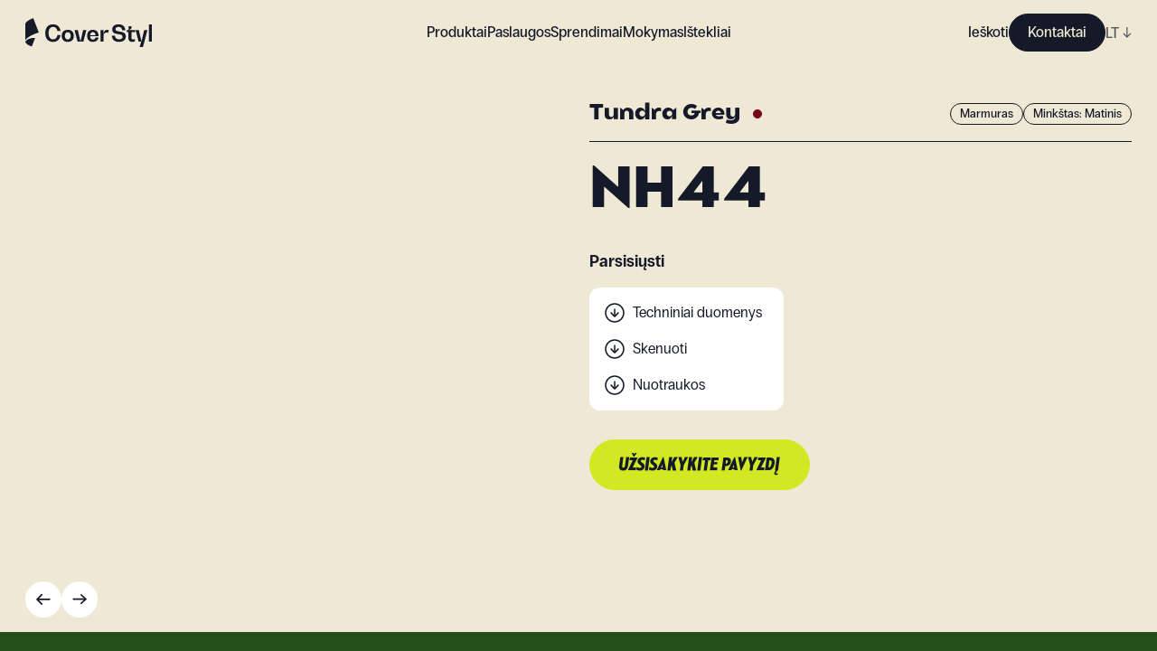

--- FILE ---
content_type: text/html; charset=utf-8
request_url: https://coverstyl.com/lt/collection/stone/nh44/
body_size: 46232
content:
<!DOCTYPE html><html lang="lt"><head><meta charSet="UTF-8"/><meta name="viewport" content="width=device-width, initial-scale=1"/><link rel="icon" href="/favicon.ico" sizes="any"/><link rel="icon" href="/icon.svg" type="image/svg+xml"/><link rel="apple-touch-icon" href="/apple-touch-icon.png"/><link rel="manifest" href="/manifest.webmanifest"/><link rel="canonical" href="https://coverstyl.com/lt/collection/stone/nh44/"/><title>Lipni plėvelė baldams Tundra Grey - NH44, Stone kolekcija - Coverstyl</title><meta name="description" content="Lipni plėvelė baldams Tundra Grey iš minkštojo matinio marmuro kolekcijos Stone (NH44)."/><meta property="og:site_name" content="Coverstyl"/><meta property="og:title" content="Lipni plėvelė baldams Tundra Grey - NH44, Stone kolekcija - Coverstyl"/><meta property="og:description" content="Lipni plėvelė baldams Tundra Grey iš minkštojo matinio marmuro kolekcijos Stone (NH44)."/><meta property="og:url" content="https://coverstyl.com/lt/collection/stone/nh44/"/><meta name="twitter:card" content="summary"/><meta name="twitter:title" content="Lipni plėvelė baldams Tundra Grey - NH44, Stone kolekcija - Coverstyl"/><meta name="twitter:description" content="Lipni plėvelė baldams Tundra Grey iš minkštojo matinio marmuro kolekcijos Stone (NH44)."/><meta name="twitter:site" content="https://coverstyl.com/"/><link rel="alternate" href="https://coverstyl.com/en/collection/stone/nh44/" hrefLang="x-default"/><link rel="alternate" href="https://coverstyl.com/lt/collection/stone/nh44/" hrefLang="lt"/><link rel="alternate" href="https://coverstyl.com/lt/collection/stone/nh44/" hrefLang="pl"/><link rel="alternate" href="https://coverstyl.com/lt/collection/stone/nh44/" hrefLang="en"/><link rel="alternate" href="https://coverstyl.com/lt/collection/stone/nh44/" hrefLang="cs"/><link rel="alternate" href="https://coverstyl.com/lt/collection/stone/nh44/" hrefLang="da"/><link rel="alternate" href="https://coverstyl.com/lt/collection/stone/nh44/" hrefLang="de"/><link rel="alternate" href="https://coverstyl.com/lt/collection/stone/nh44/" hrefLang="ru"/><link rel="alternate" href="https://coverstyl.com/lt/collection/stone/nh44/" hrefLang="tr"/><link rel="alternate" href="https://coverstyl.com/lt/collection/stone/nh44/" hrefLang="sv"/><link rel="alternate" href="https://coverstyl.com/lt/collection/stone/nh44/" hrefLang="nl"/><link rel="alternate" href="https://coverstyl.com/lt/collection/stone/nh44/" hrefLang="pt"/><link rel="alternate" href="https://coverstyl.com/lt/collection/stone/nh44/" hrefLang="es"/><link rel="alternate" href="https://coverstyl.com/lt/collection/stone/nh44/" hrefLang="it"/><link rel="alternate" href="https://coverstyl.com/lt/collection/stone/nh44/" hrefLang="fr"/><meta name="next-head-count" content="32"/><script>
                (function(w,d,s,l,i){w[l]=w[l]||[];w[l].push({'gtm.start':
            new Date().getTime(),event:'gtm.js'});var f=d.getElementsByTagName(s)[0],
            j=d.createElement(s),dl=l!='dataLayer'?'&l='+l:'';j.async=true;j.src=
            'https://tss.solarscreen.eu/v5t9rl4q9yg0e7r.js?aw='+i.replace(/^GTM-/, '')+dl;f.parentNode.insertBefore(j,f);
            })(window,document,'script','dataLayer','GTM-WCD4PZ6');
              </script><link rel="preload" href="/_next/static/css/7a2d4cc14d149f9f.css" as="style"/><link rel="stylesheet" href="/_next/static/css/7a2d4cc14d149f9f.css" data-n-g=""/><link rel="preload" href="/_next/static/css/ae37b191ba14da82.css" as="style"/><link rel="stylesheet" href="/_next/static/css/ae37b191ba14da82.css" data-n-p=""/><link rel="preload" href="/_next/static/css/5dc37e17385bc07c.css" as="style"/><link rel="stylesheet" href="/_next/static/css/5dc37e17385bc07c.css" data-n-p=""/><noscript data-n-css=""></noscript><script defer="" nomodule="" src="/_next/static/chunks/polyfills-c67a75d1b6f99dc8.js"></script><script src="/_next/static/chunks/webpack-81dbbd95c7baca7f.js" defer=""></script><script src="/_next/static/chunks/framework-fee8a7e75612eda8.js" defer=""></script><script src="/_next/static/chunks/main-3d24d8650154dc54.js" defer=""></script><script src="/_next/static/chunks/pages/_app-1e60bf21676e5fa2.js" defer=""></script><script src="/_next/static/chunks/6359-afc424a76057a734.js" defer=""></script><script src="/_next/static/chunks/1180-6f26666952f9ed1c.js" defer=""></script><script src="/_next/static/chunks/6188-091d868191fc2b67.js" defer=""></script><script src="/_next/static/chunks/pages/collection/%5Buid%5D/%5Bproduct%5D-167a005d4629f2dc.js" defer=""></script><script src="/_next/static/HDDMJIdDU-CejfKY3jvU1/_buildManifest.js" defer=""></script><script src="/_next/static/HDDMJIdDU-CejfKY3jvU1/_ssgManifest.js" defer=""></script></head><body><noscript><iframe src="https://tss.solarscreen.eu/ns.html?id=GTM-WCD4PZ6" height="0" width="0" style="display:none;visibility:hidden"></iframe></noscript><div id="__next"><header class="navigation_Component__mMYQC"><a class="navigation_Logo__d9Oha" href="/lt/"><svg viewBox="0 0 140 32" fill="none" xmlns="http://www.w3.org/2000/svg"><path d="M14.802 15.96l.136-.038L8.773 0c-.216.102-.488.227-.802.37l-.044.02c-1.13.516-2.814 1.285-4.315 2.19-1.087.655-1.94 1.296-2.533 1.909C.362 5.226 0 5.945 0 6.623v17.821c.785-1.274 2.165-2.368 3.552-3.366 1.36-.977 3.042-1.922 5-2.808a49.745 49.745 0 015.863-2.197c.167-.05.298-.088.387-.113zM35.566 18.84h3.37c-.612 4.686-3.626 7.504-8.146 7.504-5.464 0-8.708-3.611-8.708-9.733 0-6.12 3.244-9.732 8.708-9.732 4.52 0 7.534 2.766 8.146 7.428h-3.37c-.511-2.895-2.273-4.61-4.776-4.61-3.166 0-5.056 2.586-5.056 6.915 0 4.328 1.89 6.914 5.056 6.914 2.528 0 4.265-1.741 4.776-4.686z" fill="var(--x-dark-blue)"></path><path fill-rule="evenodd" clip-rule="evenodd" d="M53.658 19.66c0 4.2-2.477 6.684-6.665 6.684-4.188 0-6.69-2.485-6.69-6.685 0-4.2 2.502-6.684 6.69-6.684 4.188 0 6.665 2.484 6.665 6.684zm-9.908 0c0 2.509 1.2 3.994 3.243 3.994s3.243-1.485 3.243-3.995-1.2-4.02-3.243-4.02-3.243 1.51-3.243 4.02z" fill="var(--x-dark-blue)"></path><path d="M63.949 13.23l-2.886 12.627h-.05l-2.937-12.626h-3.601l3.37 12.856h6.36l3.345-12.856h-3.601z" fill="var(--x-dark-blue)"></path><path fill-rule="evenodd" clip-rule="evenodd" d="M74.727 12.975c3.932 0 6.282 2.458 6.282 6.684v.384h-9.347c.128 2.357 1.252 3.74 3.065 3.74 1.583 0 2.681-.871 3.013-2.28h3.269c-.46 3.048-2.81 4.84-6.282 4.84-3.984 0-6.333-2.484-6.333-6.684 0-4.226 2.35-6.684 6.333-6.684zm2.988 5.916c-.205-2.151-1.303-3.38-2.988-3.38-1.711 0-2.81 1.229-3.039 3.38h6.027z" fill="var(--x-dark-blue)"></path><path d="M90.47 12.975c-2.426 0-3.882 2.049-3.882 5.557h-.05v-5.301h-3.371v12.856h3.37v-5.813c0-2.715 1.175-4.328 3.141-4.328.639 0 1.277.179 1.788.46l.97-3.021c-.51-.257-1.226-.41-1.966-.41zM111.198 20.322c0 3.79-2.86 6.044-7.737 6.044-4.546 0-7.431-2.536-7.789-6.89h3.473c.23 2.561 1.839 4.073 4.392 4.073 2.58 0 4.086-1.076 4.086-2.869 0-2.187-2.216-2.53-4.672-2.912l-.052-.008c-3.115-.435-6.716-.973-6.716-5.173 0-3.688 2.707-5.685 7.278-5.685 4.162 0 6.869 2.458 7.227 6.607h-3.499c-.153-2.382-1.609-3.79-3.907-3.79-2.222 0-3.524.973-3.524 2.612 0 1.87 2.094 2.203 4.443 2.561 3.192.461 6.997 1.05 6.997 5.43zM121.384 15.584v-2.331h-7.048v-.051c2.043-.384 3.269-1.537 3.269-3.176V8.95h-3.371v4.303h-2.043v2.33h1.839v6.634c0 2.612 1.608 4.149 4.341 4.149.97 0 2.017-.23 2.783-.59v-2.51c-.459.257-1.098.41-1.711.41-1.277 0-2.043-.691-2.043-1.895v-6.197h3.984zM128.573 25.879l2.911-12.626h3.601L130.182 32h-3.601l1.558-5.89h-2.783l-3.346-12.857h3.601l2.911 12.626h.051zM136.793 26.11H140V6.902h-3.207v19.207zM10.834 22.009l-3.565 9.206c-1.732-.22-6.026-1.51-7.269-5.106.896-2.06 5.604-4.54 10.834-4.1z" fill="var(--x-dark-blue)"></path></svg></a><button class="navigation_Hmbg__p4qfF"><span aria-hidden="true"></span><span aria-hidden="true"></span></button><div class="navigation_MobileLang__C5CDV"><div class="lang-selector_Component__48USQ lang-selector_Navbar__D3JNm"><div> <!-- -->LT<!-- --> <span>↓</span></div><div class="lang-selector_Options__Yx3yw"><div><a href="/cs/collection/stone/nh44/">CZ</a></div><div><a href="/da/collection/stone/nh44/">DA</a></div><div><a href="/de/collection/stone/nh44/">DE</a></div><div><a href="/en/collection/stone/nh44/">EN</a></div><div><a href="/es/collection/stone/nh44/">ES</a></div><div><a href="/fr/collection/stone/nh44/">FR</a></div><div><a href="/it/collection/stone/nh44/">IT</a></div><div><a href="/nl/collection/stone/nh44/">NL</a></div><div><a href="/pl/collection/stone/nh44/">PL</a></div><div><a href="/pt/collection/stone/nh44/">PT</a></div><div><a href="/ru/collection/stone/nh44/">RU</a></div><div><a href="/sv/collection/stone/nh44/">SV</a></div><div><a href="/tr/collection/stone/nh44/">TR</a></div></div></div></div><nav class="navigation_Nav__XHAgJ"><div class="wrapper"><div class="navigation_Menu__Q51RC hide-sb"><ul><li class="navbar-link_Component__O_jjo navbar-link_active__DvET5"><span>Produktai</span><div class="navbar-link_Submenu__hoxND"><div class="navbar-link_Submenu__Container__M8QJQ"><div class="wrapper"><div class="navbar-link_Block__YVm7F"><div class="navbar-link_Product__MZeZs"><div><span class="block balgin font-bold navbar-link_Title__wJvWG">Kolekcijos</span><div class="navbar-link_Collections__fBl0Q"><div class="navbar-link_SubmenuLink__B3sfU"><div class="Image_Component__AeJzn navbar-link_Image__Rb7YK"><img src="https://cms.coverstyl.com/img-optim/cover-styl/web/aa04_faf69df47b.jpg" srcSet="https://cms.coverstyl.com/img-optim/cover-styl/web/aa04_faf69df47b.jpg?w=64&amp;q=80 64w, https://cms.coverstyl.com/img-optim/cover-styl/web/aa04_faf69df47b.jpg?w=320&amp;q=80 320w, https://cms.coverstyl.com/img-optim/cover-styl/web/aa04_faf69df47b.jpg?w=500&amp;q=80 500w, https://cms.coverstyl.com/img-optim/cover-styl/web/aa04_faf69df47b.jpg?w=750&amp;q=80 750w, https://cms.coverstyl.com/img-optim/cover-styl/web/aa04_faf69df47b.jpg?w=1000&amp;q=80 1000w, https://cms.coverstyl.com/img-optim/cover-styl/web/aa04_faf69df47b.jpg?w=1220&amp;q=80 1220w" sizes="(max-width: 1024px) 50vw, 150px" alt="Medis" loading="lazy"/><div style="padding-bottom:132.661%"></div></div><div class="navbar-link_Link__uBdl1"><a class="link-trick" href="/lt/collection/wood/">Medis</a></div></div><div class="navbar-link_SubmenuLink__B3sfU"><div class="Image_Component__AeJzn navbar-link_Image__Rb7YK"><img src="https://cms.coverstyl.com/img-optim/cover-styl/web/ne24_50d2ddfad4.jpg" srcSet="https://cms.coverstyl.com/img-optim/cover-styl/web/ne24_50d2ddfad4.jpg?w=64&amp;q=80 64w, https://cms.coverstyl.com/img-optim/cover-styl/web/ne24_50d2ddfad4.jpg?w=320&amp;q=80 320w, https://cms.coverstyl.com/img-optim/cover-styl/web/ne24_50d2ddfad4.jpg?w=500&amp;q=80 500w" sizes="(max-width: 1024px) 50vw, 150px" alt="Betonas" loading="lazy"/><div style="padding-bottom:132.773%"></div></div><div class="navbar-link_Link__uBdl1"><a class="link-trick" href="/lt/collection/concrete/">Betonas</a></div></div><div class="navbar-link_SubmenuLink__B3sfU"><div class="Image_Component__AeJzn navbar-link_Image__Rb7YK"><img src="https://cms.coverstyl.com/img-optim/cover-styl/web/nd05_0ad1066d45.jpg" srcSet="https://cms.coverstyl.com/img-optim/cover-styl/web/nd05_0ad1066d45.jpg?w=64&amp;q=80 64w, https://cms.coverstyl.com/img-optim/cover-styl/web/nd05_0ad1066d45.jpg?w=320&amp;q=80 320w, https://cms.coverstyl.com/img-optim/cover-styl/web/nd05_0ad1066d45.jpg?w=500&amp;q=80 500w" sizes="(max-width: 1024px) 50vw, 150px" alt="Metalikas" loading="lazy"/><div style="padding-bottom:132.773%"></div></div><div class="navbar-link_Link__uBdl1"><a class="link-trick" href="/lt/collection/metal/">Metalikas</a></div></div><div class="navbar-link_SubmenuLink__B3sfU"><div class="Image_Component__AeJzn navbar-link_Image__Rb7YK"><img src="https://cms.coverstyl.com/img-optim/cover-styl/web/ne53_a9a9f70926.jpg" srcSet="https://cms.coverstyl.com/img-optim/cover-styl/web/ne53_a9a9f70926.jpg?w=64&amp;q=80 64w, https://cms.coverstyl.com/img-optim/cover-styl/web/ne53_a9a9f70926.jpg?w=320&amp;q=80 320w, https://cms.coverstyl.com/img-optim/cover-styl/web/ne53_a9a9f70926.jpg?w=500&amp;q=80 500w" sizes="(max-width: 1024px) 50vw, 150px" alt="Spalva" loading="lazy"/><div style="padding-bottom:132.773%"></div></div><div class="navbar-link_Link__uBdl1"><a class="link-trick" href="/lt/collection/color/">Spalva</a></div></div><div class="navbar-link_SubmenuLink__B3sfU"><div class="Image_Component__AeJzn navbar-link_Image__Rb7YK"><img src="https://cms.coverstyl.com/img-optim/cover-styl/web/nh10_2bf49d4c7f.jpg" srcSet="https://cms.coverstyl.com/img-optim/cover-styl/web/nh10_2bf49d4c7f.jpg?w=64&amp;q=80 64w, https://cms.coverstyl.com/img-optim/cover-styl/web/nh10_2bf49d4c7f.jpg?w=320&amp;q=80 320w, https://cms.coverstyl.com/img-optim/cover-styl/web/nh10_2bf49d4c7f.jpg?w=500&amp;q=80 500w" sizes="(max-width: 1024px) 50vw, 150px" alt="Akmuo" loading="lazy"/><div style="padding-bottom:132.773%"></div></div><div class="navbar-link_Link__uBdl1"><a class="link-trick" href="/lt/collection/stone/">Akmuo</a></div></div><div class="navbar-link_SubmenuLink__B3sfU"><div class="Image_Component__AeJzn navbar-link_Image__Rb7YK"><img src="https://cms.coverstyl.com/img-optim/cover-styl/web/mk18_a913f9bb23.jpg" srcSet="https://cms.coverstyl.com/img-optim/cover-styl/web/mk18_a913f9bb23.jpg?w=64&amp;q=80 64w, https://cms.coverstyl.com/img-optim/cover-styl/web/mk18_a913f9bb23.jpg?w=320&amp;q=80 320w, https://cms.coverstyl.com/img-optim/cover-styl/web/mk18_a913f9bb23.jpg?w=500&amp;q=80 500w" sizes="(max-width: 1024px) 50vw, 150px" alt="Tekstilė" loading="lazy"/><div style="padding-bottom:132.773%"></div></div><div class="navbar-link_Link__uBdl1"><a class="link-trick" href="/lt/collection/textile/">Tekstilė</a></div></div><div class="navbar-link_SubmenuLink__B3sfU"><div class="Image_Component__AeJzn navbar-link_Image__Rb7YK"><img src="https://cms.coverstyl.com/img-optim/cover-styl/web/glitter_range_4eec1fbdbf.jpg" srcSet="https://cms.coverstyl.com/img-optim/cover-styl/web/glitter_range_4eec1fbdbf.jpg?w=64&amp;q=80 64w, https://cms.coverstyl.com/img-optim/cover-styl/web/glitter_range_4eec1fbdbf.jpg?w=320&amp;q=80 320w, https://cms.coverstyl.com/img-optim/cover-styl/web/glitter_range_4eec1fbdbf.jpg?w=500&amp;q=80 500w" sizes="(max-width: 1024px) 50vw, 150px" alt="Blizgesys" loading="lazy"/><div style="padding-bottom:132.605%"></div></div><div class="navbar-link_Link__uBdl1"><a class="link-trick" href="/lt/collection/glitter/">Blizgesys</a></div></div></div></div><div><span class="block balgin font-bold navbar-link_Title__wJvWG">Above and Beyond</span><div class="navbar-link_AboveBeyond__aNE9f"><div class="navbar-link_SubmenuLink__B3sfU"><div class="Image_Component__AeJzn navbar-link_Image__Rb7YK"><img src="https://cms.coverstyl.com/img-optim/cover-styl/web/pvc_free_image_58038cf083.jpg" srcSet="https://cms.coverstyl.com/img-optim/cover-styl/web/pvc_free_image_58038cf083.jpg?w=64&amp;q=80 64w, https://cms.coverstyl.com/img-optim/cover-styl/web/pvc_free_image_58038cf083.jpg?w=320&amp;q=80 320w, https://cms.coverstyl.com/img-optim/cover-styl/web/pvc_free_image_58038cf083.jpg?w=500&amp;q=80 500w, https://cms.coverstyl.com/img-optim/cover-styl/web/pvc_free_image_58038cf083.jpg?w=750&amp;q=80 750w" sizes="(max-width: 1024px) 50vw, 150px" alt="PVC Free" loading="lazy"/><div style="padding-bottom:100.255%"></div></div><div class="navbar-link_Link__uBdl1"><a class="link-trick" href="/lt/collection/pvc-free/">PVC Free</a></div></div><div class="navbar-link_SubmenuLink__B3sfU"><div class="Image_Component__AeJzn navbar-link_Image__Rb7YK"><img src="https://cms.coverstyl.com/img-optim/cover-styl/web/xl_line_image_d276595c8c.jpg" srcSet="https://cms.coverstyl.com/img-optim/cover-styl/web/xl_line_image_d276595c8c.jpg?w=64&amp;q=80 64w, https://cms.coverstyl.com/img-optim/cover-styl/web/xl_line_image_d276595c8c.jpg?w=320&amp;q=80 320w, https://cms.coverstyl.com/img-optim/cover-styl/web/xl_line_image_d276595c8c.jpg?w=500&amp;q=80 500w, https://cms.coverstyl.com/img-optim/cover-styl/web/xl_line_image_d276595c8c.jpg?w=750&amp;q=80 750w" sizes="(max-width: 1024px) 50vw, 150px" alt="XL" loading="lazy"/><div style="padding-bottom:100.255%"></div></div><div class="navbar-link_Link__uBdl1"><a class="link-trick" href="/lt/collection/xl/">XL</a></div></div><div class="navbar-link_SubmenuLink__B3sfU"><div class="Image_Component__AeJzn navbar-link_Image__Rb7YK"><img src="https://cms.coverstyl.com/img-optim/cover-styl/web/high_resistant_image_d4ecd43434.jpg" srcSet="https://cms.coverstyl.com/img-optim/cover-styl/web/high_resistant_image_d4ecd43434.jpg?w=64&amp;q=80 64w, https://cms.coverstyl.com/img-optim/cover-styl/web/high_resistant_image_d4ecd43434.jpg?w=320&amp;q=80 320w, https://cms.coverstyl.com/img-optim/cover-styl/web/high_resistant_image_d4ecd43434.jpg?w=500&amp;q=80 500w, https://cms.coverstyl.com/img-optim/cover-styl/web/high_resistant_image_d4ecd43434.jpg?w=750&amp;q=80 750w" sizes="(max-width: 1024px) 50vw, 150px" alt="High resistant" loading="lazy"/><div style="padding-bottom:100.255%"></div></div><div class="navbar-link_Link__uBdl1"><a class="link-trick" href="/lt/collection/high-resistant/">High resistant</a></div></div><div class="navbar-link_SubmenuLink__B3sfU"><div class="Image_Component__AeJzn navbar-link_Image__Rb7YK"><img src="https://cms.coverstyl.com/img-optim/cover-styl/web/exterior_image_6c6a721084.jpg" srcSet="https://cms.coverstyl.com/img-optim/cover-styl/web/exterior_image_6c6a721084.jpg?w=64&amp;q=80 64w, https://cms.coverstyl.com/img-optim/cover-styl/web/exterior_image_6c6a721084.jpg?w=320&amp;q=80 320w, https://cms.coverstyl.com/img-optim/cover-styl/web/exterior_image_6c6a721084.jpg?w=500&amp;q=80 500w, https://cms.coverstyl.com/img-optim/cover-styl/web/exterior_image_6c6a721084.jpg?w=750&amp;q=80 750w" sizes="(max-width: 1024px) 50vw, 150px" alt="Exterior" loading="lazy"/><div style="padding-bottom:100.255%"></div></div><div class="navbar-link_Link__uBdl1"><a class="link-trick" href="/lt/collection/exterior/">Exterior</a></div></div></div></div><div><span class="block balgin font-bold navbar-link_Title__wJvWG">Įkvėpimas</span><div class="navbar-link_Inspirations__WD4CL"><div class="navbar-link_SubmenuLink__B3sfU"><div class="Image_Component__AeJzn navbar-link_Image__Rb7YK"><img src="https://cms.coverstyl.com/img-optim/cover-styl/web/moodboard_555f1ce6c8.png" srcSet="https://cms.coverstyl.com/img-optim/cover-styl/web/moodboard_555f1ce6c8.png?w=41&amp;q=80 41w" sizes="80px" alt="Moodboard " loading="lazy"/><div style="padding-bottom:100%"></div></div><div class="navbar-link_Link__uBdl1"><a class="link-trick" href="/lt/moodboard/">Moodboard </a></div></div><div class="navbar-link_SubmenuLink__B3sfU"><div class="Image_Component__AeJzn navbar-link_Image__Rb7YK"><img src="https://cms.coverstyl.com/img-optim/cover-styl/web/collaboration_6b7d6bc4c5.png" srcSet="https://cms.coverstyl.com/img-optim/cover-styl/web/collaboration_6b7d6bc4c5.png?w=64&amp;q=80 64w" sizes="80px" alt="Atvejo analizė" loading="lazy"/><div style="padding-bottom:91.011%"></div></div><div class="navbar-link_Link__uBdl1"><a class="link-trick" href="/en/">Atvejo analizė</a></div></div></div></div></div></div></div></div></div></li><li class="navbar-link_Component__O_jjo"><a href="/lt/interior-design-maysa/">Paslaugos</a></li><li class="navbar-link_Component__O_jjo"><span>Sprendimai</span><div class="navbar-link_Submenu__hoxND"><div class="navbar-link_Submenu__Container__M8QJQ"><div class="wrapper"><div class="navbar-link_Block__YVm7F"><div class="navbar-link_Solution__wm9cL"><span class="block balgin font-bold navbar-link_Title__wJvWG">Sprendimai</span><div class="navbar-link_Solutions__3YORU"><div class="navbar-link_SubmenuLink__B3sfU"><div class="Image_Component__AeJzn navbar-link_Image__Rb7YK"><img src="https://cms.coverstyl.com/img-optim/cover-styl/web/interior_design_min_798721d44c.jpg" srcSet="https://cms.coverstyl.com/img-optim/cover-styl/web/interior_design_min_798721d44c.jpg?w=64&amp;q=80 64w, https://cms.coverstyl.com/img-optim/cover-styl/web/interior_design_min_798721d44c.jpg?w=320&amp;q=80 320w, https://cms.coverstyl.com/img-optim/cover-styl/web/interior_design_min_798721d44c.jpg?w=500&amp;q=80 500w, https://cms.coverstyl.com/img-optim/cover-styl/web/interior_design_min_798721d44c.jpg?w=750&amp;q=80 750w, https://cms.coverstyl.com/img-optim/cover-styl/web/interior_design_min_798721d44c.jpg?w=1000&amp;q=80 1000w, https://cms.coverstyl.com/img-optim/cover-styl/web/interior_design_min_798721d44c.jpg?w=1220&amp;q=80 1220w" sizes="(max-width: 1024px) 50vw, 200px" alt="Interjero dizaineriai" loading="lazy"/><div style="padding-bottom:150.214%"></div></div><div class="navbar-link_Link__uBdl1"><a class="link-trick" href="/lt/solutions/interior-designers/">Interjero dizaineriai</a></div></div><div class="navbar-link_SubmenuLink__B3sfU"><div class="Image_Component__AeJzn navbar-link_Image__Rb7YK"><img src="https://cms.coverstyl.com/img-optim/cover-styl/web/renovation_5932c00019.jpg" srcSet="https://cms.coverstyl.com/img-optim/cover-styl/web/renovation_5932c00019.jpg?w=64&amp;q=80 64w, https://cms.coverstyl.com/img-optim/cover-styl/web/renovation_5932c00019.jpg?w=320&amp;q=80 320w, https://cms.coverstyl.com/img-optim/cover-styl/web/renovation_5932c00019.jpg?w=500&amp;q=80 500w, https://cms.coverstyl.com/img-optim/cover-styl/web/renovation_5932c00019.jpg?w=750&amp;q=80 750w, https://cms.coverstyl.com/img-optim/cover-styl/web/renovation_5932c00019.jpg?w=1000&amp;q=80 1000w, https://cms.coverstyl.com/img-optim/cover-styl/web/renovation_5932c00019.jpg?w=1220&amp;q=80 1220w, https://cms.coverstyl.com/img-optim/cover-styl/web/renovation_5932c00019.jpg?w=1440&amp;q=80 1440w, https://cms.coverstyl.com/img-optim/cover-styl/web/renovation_5932c00019.jpg?w=1920&amp;q=80 1920w, https://cms.coverstyl.com/img-optim/cover-styl/web/renovation_5932c00019.jpg?w=3576&amp;q=80 3576w" sizes="(max-width: 1024px) 50vw, 200px" alt="Remonto įmonės" loading="lazy"/><div style="padding-bottom:150%"></div></div><div class="navbar-link_Link__uBdl1"><a class="link-trick" href="/lt/solutions/renovation-companies/">Remonto įmonės</a></div></div><div class="navbar-link_SubmenuLink__B3sfU"><div class="Image_Component__AeJzn navbar-link_Image__Rb7YK"><img src="https://cms.coverstyl.com/img-optim/cover-styl/web/installer_75c735c962.jpg" srcSet="https://cms.coverstyl.com/img-optim/cover-styl/web/installer_75c735c962.jpg?w=64&amp;q=80 64w, https://cms.coverstyl.com/img-optim/cover-styl/web/installer_75c735c962.jpg?w=320&amp;q=80 320w, https://cms.coverstyl.com/img-optim/cover-styl/web/installer_75c735c962.jpg?w=500&amp;q=80 500w, https://cms.coverstyl.com/img-optim/cover-styl/web/installer_75c735c962.jpg?w=750&amp;q=80 750w, https://cms.coverstyl.com/img-optim/cover-styl/web/installer_75c735c962.jpg?w=1000&amp;q=80 1000w, https://cms.coverstyl.com/img-optim/cover-styl/web/installer_75c735c962.jpg?w=1220&amp;q=80 1220w, https://cms.coverstyl.com/img-optim/cover-styl/web/installer_75c735c962.jpg?w=1440&amp;q=80 1440w, https://cms.coverstyl.com/img-optim/cover-styl/web/installer_75c735c962.jpg?w=1920&amp;q=80 1920w, https://cms.coverstyl.com/img-optim/cover-styl/web/installer_75c735c962.jpg?w=3700&amp;q=80 3700w" sizes="(max-width: 1024px) 50vw, 200px" alt="Montuotojai" loading="lazy"/><div style="padding-bottom:151.351%"></div></div><div class="navbar-link_Link__uBdl1"><a class="link-trick" href="/lt/solutions/film-installers/">Montuotojai</a></div></div><div class="navbar-link_SubmenuLink__B3sfU"><div class="Image_Component__AeJzn navbar-link_Image__Rb7YK"><img src="https://cms.coverstyl.com/img-optim/cover-styl/web/commercial_40ac0af723.png" srcSet="https://cms.coverstyl.com/img-optim/cover-styl/web/commercial_40ac0af723.png?w=64&amp;q=80 64w, https://cms.coverstyl.com/img-optim/cover-styl/web/commercial_40ac0af723.png?w=320&amp;q=80 320w, https://cms.coverstyl.com/img-optim/cover-styl/web/commercial_40ac0af723.png?w=500&amp;q=80 500w, https://cms.coverstyl.com/img-optim/cover-styl/web/commercial_40ac0af723.png?w=750&amp;q=80 750w, https://cms.coverstyl.com/img-optim/cover-styl/web/commercial_40ac0af723.png?w=1000&amp;q=80 1000w, https://cms.coverstyl.com/img-optim/cover-styl/web/commercial_40ac0af723.png?w=1220&amp;q=80 1220w, https://cms.coverstyl.com/img-optim/cover-styl/web/commercial_40ac0af723.png?w=1440&amp;q=80 1440w, https://cms.coverstyl.com/img-optim/cover-styl/web/commercial_40ac0af723.png?w=1920&amp;q=80 1920w, https://cms.coverstyl.com/img-optim/cover-styl/web/commercial_40ac0af723.png?w=2000&amp;q=80 2000w" sizes="(max-width: 1024px) 50vw, 200px" alt="Komercinės erdvės" loading="lazy"/><div style="padding-bottom:150%"></div></div><div class="navbar-link_Link__uBdl1"><a class="link-trick" href="/lt/solutions/commercial-spaces/">Komercinės erdvės</a></div></div><div class="navbar-link_SubmenuLink__B3sfU"><div class="Image_Component__AeJzn navbar-link_Image__Rb7YK"><img src="https://cms.coverstyl.com/img-optim/cover-styl/web/hotel_c57320984a.jpeg" srcSet="https://cms.coverstyl.com/img-optim/cover-styl/web/hotel_c57320984a.jpeg?w=64&amp;q=80 64w, https://cms.coverstyl.com/img-optim/cover-styl/web/hotel_c57320984a.jpeg?w=320&amp;q=80 320w, https://cms.coverstyl.com/img-optim/cover-styl/web/hotel_c57320984a.jpeg?w=500&amp;q=80 500w, https://cms.coverstyl.com/img-optim/cover-styl/web/hotel_c57320984a.jpeg?w=750&amp;q=80 750w, https://cms.coverstyl.com/img-optim/cover-styl/web/hotel_c57320984a.jpeg?w=1000&amp;q=80 1000w, https://cms.coverstyl.com/img-optim/cover-styl/web/hotel_c57320984a.jpeg?w=1220&amp;q=80 1220w, https://cms.coverstyl.com/img-optim/cover-styl/web/hotel_c57320984a.jpeg?w=1440&amp;q=80 1440w" sizes="(max-width: 1024px) 50vw, 200px" alt="Viešbučiai" loading="lazy"/><div style="padding-bottom:66.666%"></div></div><div class="navbar-link_Link__uBdl1"><a class="link-trick" href="/lt/solutions/hotels/">Viešbučiai</a></div></div></div></div></div></div></div></div></li><li class="navbar-link_Component__O_jjo"><a href="/lt/training/">Mokymas</a></li><li class="navbar-link_Component__O_jjo"><span>Ištekliai</span><div class="navbar-link_Submenu__hoxND"><div class="navbar-link_Submenu__Container__M8QJQ"><div class="wrapper"><div class="navbar-link_Block__YVm7F"><div class="navbar-link_Resource__Gs2x5"><div><span class="block balgin font-bold navbar-link_Title__wJvWG">Ištekliai</span><div class="navbar-link_Resources__hJfq5"><a href="/lt/resources/support-marketing/">Rinkodaros medžiaga</a><a href="/lt/resources/compare/">Prieš / po</a><a href="/lt/resources/data-sheets/">Duomenų lapai</a><a href="/lt/resources/scans/">HD skenavimas</a><a href="/lt/interior-design-maysa/">Interjero dizainas</a><a href="/lt/faq/">FAQ</a></div></div><div><a class="navbar-link_Blog__pFLle" href="/lt/blog/">Blog</a><div class="navbar-link_Blogs__3UQNr"><div class="navbar-link_SubmenuLink__B3sfU"><div class="Image_Component__AeJzn navbar-link_Image__Rb7YK"><img src="https://cms.coverstyl.com/img-optim/cover-styl/web/blog_reno_7568c2b24b.jpg" srcSet="https://cms.coverstyl.com/img-optim/cover-styl/web/blog_reno_7568c2b24b.jpg?w=64&amp;q=80 64w, https://cms.coverstyl.com/img-optim/cover-styl/web/blog_reno_7568c2b24b.jpg?w=320&amp;q=80 320w, https://cms.coverstyl.com/img-optim/cover-styl/web/blog_reno_7568c2b24b.jpg?w=500&amp;q=80 500w, https://cms.coverstyl.com/img-optim/cover-styl/web/blog_reno_7568c2b24b.jpg?w=750&amp;q=80 750w, https://cms.coverstyl.com/img-optim/cover-styl/web/blog_reno_7568c2b24b.jpg?w=1000&amp;q=80 1000w" sizes="(max-width: 1024px) 50vw, 200px" alt="Renovacija" loading="lazy"/><div style="padding-bottom:43.283%"></div></div><div class="navbar-link_Link__uBdl1"><a class="link-trick" href="/en/blog/renovation/">Renovacija</a></div></div><div class="navbar-link_SubmenuLink__B3sfU"><div class="Image_Component__AeJzn navbar-link_Image__Rb7YK"><img src="https://cms.coverstyl.com/img-optim/cover-styl/web/blog_deco_35dce54067.jpg" srcSet="https://cms.coverstyl.com/img-optim/cover-styl/web/blog_deco_35dce54067.jpg?w=64&amp;q=80 64w, https://cms.coverstyl.com/img-optim/cover-styl/web/blog_deco_35dce54067.jpg?w=320&amp;q=80 320w, https://cms.coverstyl.com/img-optim/cover-styl/web/blog_deco_35dce54067.jpg?w=500&amp;q=80 500w, https://cms.coverstyl.com/img-optim/cover-styl/web/blog_deco_35dce54067.jpg?w=750&amp;q=80 750w, https://cms.coverstyl.com/img-optim/cover-styl/web/blog_deco_35dce54067.jpg?w=1000&amp;q=80 1000w" sizes="(max-width: 1024px) 50vw, 200px" alt="Dekoravimas" loading="lazy"/><div style="padding-bottom:43.283%"></div></div><div class="navbar-link_Link__uBdl1"><a class="link-trick" href="/en/blog/decoration/">Dekoravimas</a></div></div><div class="navbar-link_SubmenuLink__B3sfU"><div class="Image_Component__AeJzn navbar-link_Image__Rb7YK"><img src="https://cms.coverstyl.com/img-optim/cover-styl/web/blog_upcycling_25cf1681bd.png" srcSet="https://cms.coverstyl.com/img-optim/cover-styl/web/blog_upcycling_25cf1681bd.png?w=64&amp;q=80 64w, https://cms.coverstyl.com/img-optim/cover-styl/web/blog_upcycling_25cf1681bd.png?w=320&amp;q=80 320w, https://cms.coverstyl.com/img-optim/cover-styl/web/blog_upcycling_25cf1681bd.png?w=500&amp;q=80 500w, https://cms.coverstyl.com/img-optim/cover-styl/web/blog_upcycling_25cf1681bd.png?w=750&amp;q=80 750w, https://cms.coverstyl.com/img-optim/cover-styl/web/blog_upcycling_25cf1681bd.png?w=1000&amp;q=80 1000w, https://cms.coverstyl.com/img-optim/cover-styl/web/blog_upcycling_25cf1681bd.png?w=1220&amp;q=80 1220w, https://cms.coverstyl.com/img-optim/cover-styl/web/blog_upcycling_25cf1681bd.png?w=1440&amp;q=80 1440w, https://cms.coverstyl.com/img-optim/cover-styl/web/blog_upcycling_25cf1681bd.png?w=1920&amp;q=80 1920w, https://cms.coverstyl.com/img-optim/cover-styl/web/blog_upcycling_25cf1681bd.png?w=2792&amp;q=80 2792w" sizes="(max-width: 1024px) 50vw, 200px" alt="Upcycling " loading="lazy"/><div style="padding-bottom:43.266%"></div></div><div class="navbar-link_Link__uBdl1"><a class="link-trick" href="/en/blog/upcycling/">Upcycling </a></div></div><div class="navbar-link_SubmenuLink__B3sfU"><div class="Image_Component__AeJzn navbar-link_Image__Rb7YK"><img src="https://cms.coverstyl.com/img-optim/cover-styl/web/blog_pro_tips_c28392096a.jpg" srcSet="https://cms.coverstyl.com/img-optim/cover-styl/web/blog_pro_tips_c28392096a.jpg?w=64&amp;q=80 64w, https://cms.coverstyl.com/img-optim/cover-styl/web/blog_pro_tips_c28392096a.jpg?w=320&amp;q=80 320w, https://cms.coverstyl.com/img-optim/cover-styl/web/blog_pro_tips_c28392096a.jpg?w=500&amp;q=80 500w, https://cms.coverstyl.com/img-optim/cover-styl/web/blog_pro_tips_c28392096a.jpg?w=750&amp;q=80 750w, https://cms.coverstyl.com/img-optim/cover-styl/web/blog_pro_tips_c28392096a.jpg?w=1000&amp;q=80 1000w" sizes="(max-width: 1024px) 50vw, 200px" alt="Patarimai specialistams" loading="lazy"/><div style="padding-bottom:100%"></div></div><div class="navbar-link_Link__uBdl1"><a class="link-trick" href="/en/blog/pro-tips/">Patarimai specialistams</a></div></div></div></div></div></div></div></div></div></li></ul></div><div class="navigation_Ctas__DqjJV"><ul><li><a href="#search" class="navigation_Ctas__Link__rArYz">Ieškoti</a></li><li><a class="btn btn--regular btn--medium btn--dark" href="/en/contact/">Kontaktai</a></li><li><div class="lang-selector_Component__48USQ lang-selector_Navbar__D3JNm"><div> <!-- -->LT<!-- --> <span>↓</span></div><div class="lang-selector_Options__Yx3yw"><div><a href="/cs/collection/stone/nh44/">CZ</a></div><div><a href="/da/collection/stone/nh44/">DA</a></div><div><a href="/de/collection/stone/nh44/">DE</a></div><div><a href="/en/collection/stone/nh44/">EN</a></div><div><a href="/es/collection/stone/nh44/">ES</a></div><div><a href="/fr/collection/stone/nh44/">FR</a></div><div><a href="/it/collection/stone/nh44/">IT</a></div><div><a href="/nl/collection/stone/nh44/">NL</a></div><div><a href="/pl/collection/stone/nh44/">PL</a></div><div><a href="/pt/collection/stone/nh44/">PT</a></div><div><a href="/ru/collection/stone/nh44/">RU</a></div><div><a href="/sv/collection/stone/nh44/">SV</a></div><div><a href="/tr/collection/stone/nh44/">TR</a></div></div></div></li></ul></div></div></nav></header><div id="main-search" class="search_Component__R6zuX"><div class="search_Block__MCnAV"><button class="search_Cross__vTv_d"></button><form class="mb3"><div class="search_Input__ZJ3WQ"><input type="text" name="s" value=""/></div></form></div></div><main role="main"><header class="theme-light Product_Header__WKVog"><div class="wrapper"><div class="grid-flex"><div class="grid-flex__item md5 lg5 Product_Header__Gallery__wB7qX"><div class="gallery_Component__DsZWm"><div><div class="Image_Component__AeJzn gallery_Image__7KTqk gallery_active__vLvGt"><img src="https://cms.coverstyl.com/img-optim/cover-styl/web/nh44_d60d12c0a5.jpg" srcSet="https://cms.coverstyl.com/img-optim/cover-styl/web/nh44_d60d12c0a5.jpg?w=64&amp;q=80 64w, https://cms.coverstyl.com/img-optim/cover-styl/web/nh44_d60d12c0a5.jpg?w=320&amp;q=80 320w, https://cms.coverstyl.com/img-optim/cover-styl/web/nh44_d60d12c0a5.jpg?w=500&amp;q=80 500w" sizes="(max-wdith: 768px) 100vw, 50vw" alt="" loading="lazy"/><div style="padding-bottom:132.773%"></div></div></div><div class="gallery_Arrows__pVeVT"><button class="gallery_Arrow__PNNTV gallery_Prev__yAk6O"><svg viewBox="0 0 19 14" fill="none" xmlns="http://www.w3.org/2000/svg"><path d="M11.6943 1L17.6943 7L11.6943 13" stroke="var(--x-dark-blue)" stroke-width="2" stroke-linecap="round" stroke-linejoin="round"></path><path d="M17.3887 7H1.38867" stroke="var(--x-dark-blue)" stroke-width="2" stroke-linecap="round" stroke-linejoin="round"></path></svg></button><button class="gallery_Arrow__PNNTV"><svg viewBox="0 0 19 14" fill="none" xmlns="http://www.w3.org/2000/svg"><path d="M11.6943 1L17.6943 7L11.6943 13" stroke="var(--x-dark-blue)" stroke-width="2" stroke-linecap="round" stroke-linejoin="round"></path><path d="M17.3887 7H1.38867" stroke="var(--x-dark-blue)" stroke-width="2" stroke-linecap="round" stroke-linejoin="round"></path></svg></button></div></div></div><div class="grid-flex__item md6 lg6 hmd1 hlg1"><div class="Product_Header__Details__t8fZi"><div class="Product_Header__Content__Wvoz1 mb3"><h1 class="t5 font-bold">Tundra Grey<!-- --> <span class="Product_Available__8mnk4 Product_red__hoe3M"></span></h1><div class="Product_Header__Tags__tA84r"><span class="Product_Tag__sfKuG">Marmuras</span><span class="Product_Tag__sfKuG">Minkštas: Matinis</span></div></div><h2 class="t2 mb4 font-bold">NH44</h2><span class="block mb2 txt font-bold">Parsisiųsti</span><div class="downloads_Component__QzyAJ mb4"><a href="https://ssi.s3.fr-par.scw.cloud/cover-styl/web/technical-sheets/lt/nh44.pdf" target="_blank" rel="nofollow">Techniniai duomenys</a><a href="https://cms.coverstyl.com/product-actions/download-scans?id=3319">Skenuoti</a><a href="https://cms.coverstyl.com/product-actions/download-photos?id=3319" target="_blank" rel="nofollow">Nuotraukos</a></div><div><div><a class="btn btn--green" href="/lt/sampling/cart/?preselection=nh44">Užsisakykite pavyzdį</a></div></div></div></div></div></div></header><section class="theme-green"><div class="wrapper"><div class="grid-flex"><div class="grid-flex__item md5 lg5"><div class="Product_TechnicalHeader__RO4Ey mb3"><div class="txt font-bold">NH44<!-- --> - <!-- -->Tundra Grey</div><div class="Product_TechnicalHeader__Tags__KOHaY"><span class="Product_Tag__sfKuG">Marmuras</span><span class="Product_Tag__sfKuG">Minkštas: Matinis</span></div></div><h2 class="t2-rsp font-bold mb3">Techninės specifikacijos</h2></div><div class="grid-flex__item md6 lg6 hmd1 hlg1"><div><div class="technical-references_Tabs__UhC8L hide-sb"><div class="technical-references_Tabs__Track__8P5ZQ"><div class="technical-references_active__kFe1O"><span class="t5-rsp font-bold">Bendroji informacija</span></div><div><span class="t5-rsp font-bold">Sertifikavimas</span></div><div><span class="t5-rsp font-bold">Palaikymas</span></div></div></div><div class="technical-references_Content__5ncMV"><div class="technical-references_active__kFe1O"><div class="technical-references_Spec___DD79 small-txt"><span class="font-bold block">Ilgis</span><span class="block">50 m</span></div><div class="technical-references_Spec___DD79 small-txt"><span class="font-bold block">Plotis</span><span class="block">122 cm</span></div><div class="technical-references_Spec___DD79 small-txt"><span class="font-bold block">Produkto tipas</span><span class="block">PVC</span></div><div class="technical-references_Spec___DD79 small-txt"><span class="font-bold block">Paviršiaus apdaila</span><span class="block">Minkštas: Matinis</span></div><div class="technical-references_Spec___DD79 small-txt"><span class="font-bold block">Tempiamas</span><span class="block">Taip</span></div><div class="technical-references_Spec___DD79 small-txt"><span class="font-bold block">Garantija</span><span class="block">10 metai (-iai)</span></div><div class="technical-references_Spec___DD79 small-txt"><span class="font-bold block">Atsparumas įbrėžimams</span><span class="block">Vidutinis</span></div><div class="technical-references_Spec___DD79 small-txt"><span class="font-bold block">Krypties priežastis</span><span class="block">-</span></div></div><div><div class="technical-references_Spec___DD79 small-txt"><span class="font-bold block">CE Sienos danga (EN15102)</span><span class="block">Suderintas</span></div><div class="technical-references_Spec___DD79 small-txt"><span class="font-bold block">REACH</span><span class="block">Suderintas</span></div><div class="technical-references_Spec___DD79 small-txt"><span class="font-bold block">Aldehidų emisija (CMR ISO 16000)</span><span class="block">Suderintas</span></div><div class="technical-references_Spec___DD79 small-txt"><span class="font-bold block">Antibakterinės savybės JIS Z 2081 am. 1 (2012)</span><span class="block">Suderintas</span></div><div class="technical-references_Spec___DD79 small-txt"><span class="font-bold block">Plaunamumas kempine (EN12956)</span><span class="block">Suderintas</span></div></div><div><div class="technical-references_Spec___DD79 small-txt"><span class="font-bold block">Klijų stiprumas</span><span class="block">91 minutė po įrengimo: 1,04 Kg/cm
24 valandos po įrengimo: 1,43 Kg/cm
3 dienos po įrengimo: 1,51 Kg/cm
7 dienos po įrengimo: 1,65 kg/cm</span></div><div class="technical-references_Spec___DD79 small-txt"><span class="font-bold block">Klijų stiprumas aukštoje temperatūroje</span><span class="block">Po 1 dienos: 1,37 Kg/cm Po 7 dienų: 1,03 Kg/cm</span></div><div class="technical-references_Spec___DD79 small-txt"><span class="font-bold block">PATVARUMAS</span><span class="block">Produktas pasižymi puikiu atsparumu vandeniui, purvui, dilimui, UV spinduliams ir nusidėvėjimui (pagelsta, skilinėja, pleiskanoja, sluoksniuojasi).</span></div><div class="technical-references_Spec___DD79 small-txt"><span class="font-bold block">Palaikymas</span><span class="block">Kasdienei priežiūrai naudokite švelnų muilą arba neutralaus pH ploviklį, kad nuvalytumėte plėvelės paviršių. Venkite naudoti produktų, kurių pH lygis yra labai rūgštus arba šarminis, nes jie gali pažeisti medžiagą. Valydami plėvelės paviršių naudokite tik minkštus audinius arba kempinėles, kad išvengtumėte pažeidimų. Sunkiai pašalinamoms dėmėms naudokite karštą (ne verdantį) vandenį ant paveiktos vietos. Jei reikia, naudokite 70 % izopropilo alkoholio ir 30 % vandens tirpalą valymui. Tačiau nenaudokite šio tirpalo ant atspausdintų plėvelės paviršių. Dezinfekcijai naudokite tik produktus, kurių sudėtyje yra izopropilo alkoholio, pvz., izopropilo alkoholio servetėles (ne kasdieniam naudojimui). Venkite organinių valiklių, tokių kaip amoniakas ar poliravimo priemonės, nes jie gali pažeisti vinilą. Patikrinkite bet kokius valymo ploviklius, baktericidinius ar virusus naikinančius produktus paslėptoje vietoje, kad įsitikintumėte, ar jie tinkami. Cork Prestige atveju reikia minimalios priežiūros, nes jie natūraliai atsparūs dulkėms ir purvui. Valymui naudokite šepetį su švelniais šereliais. Drėgnoms ar šlapioms dėmėms naudokite sugeriantį audinį, kad pašalintumėte drėgmę, ir iš karto bei kruopščiai išdžiovinkite paveiktą vietą. Šios rekomendacijos padės išlaikyti plėvelės išvaizdą ir prailginti jos tarnavimo laiką. Nuolatinės dėmės gali reikšti nepakankamą priežiūrą, tokiu atveju rekomenduojama naudoti lopymo metodą (nėra garantijos, bet efektyvu ir ekonomiška) arba pakeisti visą vinilą.</span></div></div></div></div></div></div></div></section><section class="theme-light"><div class="wrapper"><div class="references_Grid___d_ZB mb3 mbmd8"><h2 class="t2-rsp font-bold mb3 mbmd0">Papildomos nuorodos</h2><div class="references_Arrows__i_RDd"><button class="references_Arrow__NdF5S references_Prev__jSbXU"><svg viewBox="0 0 19 14" fill="none" xmlns="http://www.w3.org/2000/svg"><path d="M11.6943 1L17.6943 7L11.6943 13" stroke="var(--x-dark-blue)" stroke-width="2" stroke-linecap="round" stroke-linejoin="round"></path><path d="M17.3887 7H1.38867" stroke="var(--x-dark-blue)" stroke-width="2" stroke-linecap="round" stroke-linejoin="round"></path></svg></button><button class="references_Arrow__NdF5S"><svg viewBox="0 0 19 14" fill="none" xmlns="http://www.w3.org/2000/svg"><path d="M11.6943 1L17.6943 7L11.6943 13" stroke="var(--x-dark-blue)" stroke-width="2" stroke-linecap="round" stroke-linejoin="round"></path><path d="M17.3887 7H1.38867" stroke="var(--x-dark-blue)" stroke-width="2" stroke-linecap="round" stroke-linejoin="round"></path></svg></button></div></div><div class="references_GridSlider__ME_fm hide-sb"><div class="grid-flex"><div class="grid-flex__item"><div class="reference_Component___BMqF"><div class="Image_Component__AeJzn reference_Image__s7WU_ mb1 mbmd2"><img src="https://cms.coverstyl.com/img-optim/cover-styl/web/nh45_28d1beef0d.jpg" srcSet="https://cms.coverstyl.com/img-optim/cover-styl/web/nh45_28d1beef0d.jpg?w=64&amp;q=80 64w, https://cms.coverstyl.com/img-optim/cover-styl/web/nh45_28d1beef0d.jpg?w=320&amp;q=80 320w, https://cms.coverstyl.com/img-optim/cover-styl/web/nh45_28d1beef0d.jpg?w=500&amp;q=80 500w" sizes="(max-width: 768px) 50vw, 288px" alt="NH45" loading="lazy"/><div style="padding-bottom:132.773%"></div></div><div class="reference_Header__ezkyX mb1"><h3 class="t5 font-bold">NH45</h3><div class="reference_Categories__simAK"><span class="reference_Tag___zCM8">Marmuras</span><span class="reference_Tag___zCM8">Minkštas: Matinis</span></div></div><span class="block txt font-bold">Tundra</span><span class="block x-small-txt">Extra • Tillgänglighet</span><a class="link-trick" href="/lt/collection/stone/nh45/"></a></div></div><div class="grid-flex__item"><div class="reference_Component___BMqF"><div class="Image_Component__AeJzn reference_Image__s7WU_ mb1 mbmd2"><img src="https://cms.coverstyl.com/img-optim/cover-styl/web/ng04_d8dfbb6cda.jpg" srcSet="https://cms.coverstyl.com/img-optim/cover-styl/web/ng04_d8dfbb6cda.jpg?w=64&amp;q=80 64w, https://cms.coverstyl.com/img-optim/cover-styl/web/ng04_d8dfbb6cda.jpg?w=320&amp;q=80 320w, https://cms.coverstyl.com/img-optim/cover-styl/web/ng04_d8dfbb6cda.jpg?w=500&amp;q=80 500w" sizes="(max-width: 768px) 50vw, 288px" alt="NG04" loading="lazy"/><div style="padding-bottom:132.773%"></div></div><div class="reference_Header__ezkyX mb1"><h3 class="t5 font-bold">NG04</h3><div class="reference_Categories__simAK"><span class="reference_Tag___zCM8">Marmuras</span><span class="reference_Tag___zCM8">Minkštas: Matinis</span></div></div><span class="block txt font-bold">Crema</span><span class="block x-small-txt">Extra • Tillgänglighet</span><a class="link-trick" href="/lt/collection/stone/ng04/"></a></div></div><div class="grid-flex__item"><div class="reference_Component___BMqF"><div class="Image_Component__AeJzn reference_Image__s7WU_ mb1 mbmd2"><img src="https://cms.coverstyl.com/img-optim/cover-styl/web/mk13_2a79f1f1d1.jpg" srcSet="https://cms.coverstyl.com/img-optim/cover-styl/web/mk13_2a79f1f1d1.jpg?w=64&amp;q=80 64w, https://cms.coverstyl.com/img-optim/cover-styl/web/mk13_2a79f1f1d1.jpg?w=320&amp;q=80 320w, https://cms.coverstyl.com/img-optim/cover-styl/web/mk13_2a79f1f1d1.jpg?w=500&amp;q=80 500w" sizes="(max-width: 768px) 50vw, 288px" alt="MK13" loading="lazy"/><div style="padding-bottom:132.605%"></div></div><div class="reference_Header__ezkyX mb1"><h3 class="t5 font-bold">MK13</h3><div class="reference_Categories__simAK"><span class="reference_Tag___zCM8">Marmuras</span><span class="reference_Tag___zCM8">Minkštas: Matinis</span></div></div><span class="block txt font-bold">Imperial White</span><span class="block x-small-txt">Extra • Tillgänglighet</span><a class="link-trick" href="/lt/collection/stone/mk13/"></a></div></div><div class="grid-flex__item"><div class="reference_Component___BMqF"><div class="Image_Component__AeJzn reference_Image__s7WU_ mb1 mbmd2"><img src="https://cms.coverstyl.com/img-optim/cover-styl/web/nh35_13cd57c3f4.jpg" srcSet="https://cms.coverstyl.com/img-optim/cover-styl/web/nh35_13cd57c3f4.jpg?w=64&amp;q=80 64w, https://cms.coverstyl.com/img-optim/cover-styl/web/nh35_13cd57c3f4.jpg?w=320&amp;q=80 320w, https://cms.coverstyl.com/img-optim/cover-styl/web/nh35_13cd57c3f4.jpg?w=500&amp;q=80 500w" sizes="(max-width: 768px) 50vw, 288px" alt="NH35" loading="lazy"/><div style="padding-bottom:132.773%"></div></div><div class="reference_Header__ezkyX mb1"><h3 class="t5 font-bold">NH35</h3><div class="reference_Categories__simAK"><span class="reference_Tag___zCM8">Granitas</span><span class="reference_Tag___zCM8">Tekstūruotas</span></div></div><span class="block txt font-bold">Beige Raw Granite</span><span class="block x-small-txt">Extra • Tillgänglighet</span><a class="link-trick" href="/lt/collection/stone/nh35/"></a></div></div></div></div></div></section><section class="theme-pink"><div class="wrapper"><div class="SolutionCta_Block__9O2aC"><div class="md8 lg8 hmd2 hlg2 center"><div class="RichText_Component__kluP1 SolutionCta_Content__77z3I medium-txt"><h2 class="t2 center font-bold mb1 x-beige">Turite didelį projektą?</h2><p class="x-beige center txt mb4">Mes nekantraujame jį atrasti ir padėti jums jį įgyvendinti! Paspauskite žemiau esantį mygtuką ir užpildykite užklausos formą. Cover Styl&#x27; ekspertas susisieks su jumis kuo greičiau, kad aptartų jūsų idėjas ir padėtų jums rasti puikų produktą, atitinkantį jūsų paviršius ir norus.</p></div><a class="btn btn--green" href="/lt/contact/">Susisiekite su mumis</a></div></div></div></section></main><footer class="footer_Component__jCKdX"><div class="wrapper"><div class="footer_Grid__cIOne"><div class="footer_FirstGridColumn__WMsed"><div class="footer_Component__Head__ko4VO"><a class="footer_Logo__ly1fk" href="/en/"><svg viewBox="0 0 140 32" fill="none" xmlns="http://www.w3.org/2000/svg"><path d="M14.802 15.96l.136-.038L8.773 0c-.216.102-.488.227-.802.37l-.044.02c-1.13.516-2.814 1.285-4.315 2.19-1.087.655-1.94 1.296-2.533 1.909C.362 5.226 0 5.945 0 6.623v17.821c.785-1.274 2.165-2.368 3.552-3.366 1.36-.977 3.042-1.922 5-2.808a49.745 49.745 0 015.863-2.197c.167-.05.298-.088.387-.113zM35.566 18.84h3.37c-.612 4.686-3.626 7.504-8.146 7.504-5.464 0-8.708-3.611-8.708-9.733 0-6.12 3.244-9.732 8.708-9.732 4.52 0 7.534 2.766 8.146 7.428h-3.37c-.511-2.895-2.273-4.61-4.776-4.61-3.166 0-5.056 2.586-5.056 6.915 0 4.328 1.89 6.914 5.056 6.914 2.528 0 4.265-1.741 4.776-4.686z" fill="var(--x-beige)"></path><path fill-rule="evenodd" clip-rule="evenodd" d="M53.658 19.66c0 4.2-2.477 6.684-6.665 6.684-4.188 0-6.69-2.485-6.69-6.685 0-4.2 2.502-6.684 6.69-6.684 4.188 0 6.665 2.484 6.665 6.684zm-9.908 0c0 2.509 1.2 3.994 3.243 3.994s3.243-1.485 3.243-3.995-1.2-4.02-3.243-4.02-3.243 1.51-3.243 4.02z" fill="var(--x-beige)"></path><path d="M63.949 13.23l-2.886 12.627h-.05l-2.937-12.626h-3.601l3.37 12.856h6.36l3.345-12.856h-3.601z" fill="var(--x-beige)"></path><path fill-rule="evenodd" clip-rule="evenodd" d="M74.727 12.975c3.932 0 6.282 2.458 6.282 6.684v.384h-9.347c.128 2.357 1.252 3.74 3.065 3.74 1.583 0 2.681-.871 3.013-2.28h3.269c-.46 3.048-2.81 4.84-6.282 4.84-3.984 0-6.333-2.484-6.333-6.684 0-4.226 2.35-6.684 6.333-6.684zm2.988 5.916c-.205-2.151-1.303-3.38-2.988-3.38-1.711 0-2.81 1.229-3.039 3.38h6.027z" fill="var(--x-beige)"></path><path d="M90.47 12.975c-2.426 0-3.882 2.049-3.882 5.557h-.05v-5.301h-3.371v12.856h3.37v-5.813c0-2.715 1.175-4.328 3.141-4.328.639 0 1.277.179 1.788.46l.97-3.021c-.51-.257-1.226-.41-1.966-.41zM111.198 20.322c0 3.79-2.86 6.044-7.737 6.044-4.546 0-7.431-2.536-7.789-6.89h3.473c.23 2.561 1.839 4.073 4.392 4.073 2.58 0 4.086-1.076 4.086-2.869 0-2.187-2.216-2.53-4.672-2.912l-.052-.008c-3.115-.435-6.716-.973-6.716-5.173 0-3.688 2.707-5.685 7.278-5.685 4.162 0 6.869 2.458 7.227 6.607h-3.499c-.153-2.382-1.609-3.79-3.907-3.79-2.222 0-3.524.973-3.524 2.612 0 1.87 2.094 2.203 4.443 2.561 3.192.461 6.997 1.05 6.997 5.43zM121.384 15.584v-2.331h-7.048v-.051c2.043-.384 3.269-1.537 3.269-3.176V8.95h-3.371v4.303h-2.043v2.33h1.839v6.634c0 2.612 1.608 4.149 4.341 4.149.97 0 2.017-.23 2.783-.59v-2.51c-.459.257-1.098.41-1.711.41-1.277 0-2.043-.691-2.043-1.895v-6.197h3.984zM128.573 25.879l2.911-12.626h3.601L130.182 32h-3.601l1.558-5.89h-2.783l-3.346-12.857h3.601l2.911 12.626h.051zM136.793 26.11H140V6.902h-3.207v19.207zM10.834 22.009l-3.565 9.206c-1.732-.22-6.026-1.51-7.269-5.106.896-2.06 5.604-4.54 10.834-4.1z" fill="var(--x-beige)"></path></svg></a></div><div class="footer_Icons__82nx6"><span class="block font-bold balgin mb2">Sekite mus</span><ul><li><a target="_blank" href="https://www.linkedin.com/showcase/cover-styl/"><svg viewBox=" 0 0 16 16" width="16" height="16" fill="none" xmlns="http://www.w3.org/2000/svg"><path d="M0 2.135c0-.514.18-.94.54-1.274C.9.527 1.37.36 1.947.36c.566 0 1.024.165 1.374.495.36.34.541.782.541 1.328 0 .494-.175.906-.525 1.235-.36.34-.834.51-1.42.51H1.9c-.567 0-1.025-.17-1.375-.51C.175 3.077 0 2.65 0 2.135zM.2 15.65V5.332h3.43V15.65H.2zm5.329 0h3.429v-5.76c0-.361.04-.639.123-.835a2.24 2.24 0 01.656-.888c.294-.242.662-.363 1.105-.363 1.153 0 1.73.778 1.73 2.332v5.514H16V9.734c0-1.524-.36-2.68-1.081-3.467-.72-.788-1.673-1.182-2.857-1.182-1.328 0-2.363.572-3.104 1.715v.03h-.016l.016-.03V5.332H5.529c.02.33.03 1.354.03 3.074 0 1.72-.01 4.133-.03 7.243z" fill="#EEE8D5"></path></svg></a></li><li><a target="_blank" href="https://www.facebook.com/cover.styl/"><svg viewBox=" 0 0 16 16" width="16" height="16" fill="none" xmlns="http://www.w3.org/2000/svg"><path d="M16 8.049C16 3.604 12.418 0 8 0S0 3.604 0 8.049C0 12.066 2.925 15.396 6.75 16v-5.624H4.719V8.049H6.75V6.276c0-2.018 1.194-3.132 3.022-3.132.875 0 1.79.157 1.79.157v1.981h-1.008c-.994 0-1.304.62-1.304 1.258v1.509h2.219l-.355 2.327H9.25V16c3.825-.604 6.75-3.934 6.75-7.951z" fill="#EEE8D5"></path></svg></a></li><li><a target="_blank" href="https://www.instagram.com/coverstyl/"><svg viewBox=" 0 0 16 16" width="16" height="16" fill="none" xmlns="http://www.w3.org/2000/svg"><path fill-rule="evenodd" clip-rule="evenodd" d="M8.002 3.888A4.11 4.11 0 003.892 8a4.11 4.11 0 108.22 0 4.107 4.107 0 00-4.11-4.112zm0 6.78a2.667 2.667 0 11.002-5.335 2.667 2.667 0 01-.002 5.335z" fill="#EEE8D5"></path><path d="M13.231 3.728a.96.96 0 11-1.92 0 .96.96 0 011.92 0z" fill="#EEE8D5"></path><path fill-rule="evenodd" clip-rule="evenodd" d="M15.955 4.701c-.038-.852-.176-1.434-.371-1.944a3.901 3.901 0 00-.922-1.415A3.925 3.925 0 0013.247.42C12.74.22 12.156.086 11.305.048 10.45.01 10.178 0 8.008 0 5.835 0 5.563.01 4.71.048 3.86.086 3.277.224 2.768.42a3.883 3.883 0 00-1.417.922c-.442.445-.72.89-.922 1.415-.195.51-.333 1.092-.371 1.944C.019 5.556.01 5.83.01 8c0 2.175.01 2.447.048 3.299.038.851.176 1.434.37 1.944a3.9 3.9 0 00.923 1.415c.441.445.89.72 1.414.923.51.198 1.092.333 1.943.371.855.038 1.127.048 3.297.048 2.173 0 2.445-.01 3.296-.048.852-.038 1.434-.176 1.943-.371a3.898 3.898 0 001.415-.923c.441-.445.72-.89.922-1.415.198-.51.333-1.093.37-1.944.04-.855.049-1.128.049-3.299 0-2.171-.007-2.447-.045-3.299zm-1.437 6.534c-.035.781-.166 1.207-.275 1.486-.144.371-.32.64-.602.922a2.545 2.545 0 01-.922.602c-.281.109-.707.24-1.485.275-.842.039-1.095.049-3.232.049-2.139 0-2.391-.01-3.233-.049-.781-.035-1.207-.166-1.485-.275a2.49 2.49 0 01-.922-.602 2.546 2.546 0 01-.602-.922c-.109-.282-.24-.708-.275-1.486-.038-.843-.048-1.096-.048-3.235 0-2.14.01-2.392.048-3.235.035-.781.166-1.207.275-1.486.144-.371.32-.64.602-.922.282-.282.547-.451.922-.602.281-.109.707-.24 1.485-.275.842-.039 1.094-.048 3.233-.048 2.137 0 2.39.01 3.232.048.781.035 1.207.166 1.485.275.372.144.64.32.922.602.282.282.451.548.602.922.109.282.24.708.275 1.486.038.843.048 1.096.048 3.235 0 2.088-.012 2.379-.046 3.175l-.002.06z" fill="#EEE8D5"></path></svg></a></li><li><a target="_blank" href="https://www.pinterest.com/coverstyl/"><svg viewBox="0 0 16 16" width="16" height="16" fill="none" xmlns="http://www.w3.org/2000/svg"><path d="M8 0a8 8 0 00-2.916 15.45c-.068-.634-.134-1.603.029-2.294.146-.625.937-3.975.937-3.975s-.24-.478-.24-1.187c0-1.113.643-1.944 1.446-1.944.681 0 1.013.513 1.013 1.128 0 .688-.438 1.713-.663 2.663-.187.796.4 1.447 1.185 1.447 1.421 0 2.515-1.5 2.515-3.663 0-1.916-1.375-3.256-3.34-3.256-2.275 0-3.613 1.706-3.613 3.472 0 .687.266 1.425.597 1.825a.24.24 0 01.056.228c-.06.253-.197.797-.222.906-.034.147-.115.178-.268.106-1-.465-1.625-1.925-1.625-3.1 0-2.525 1.834-4.84 5.284-4.84 2.775 0 4.931 1.978 4.931 4.622 0 2.756-1.737 4.974-4.15 4.974-.81 0-1.572-.421-1.834-.918l-.497 1.903c-.181.694-.669 1.566-.994 2.097A8.02 8.02 0 008 16a8 8 0 008-8 8 8 0 00-8-8z" fill="#EEE8D5"></path></svg></a></li><li><a target="_blank" href="https://www.tiktok.com/@cover.styl?lang=en"><svg viewBox="0 0 14 16" width="14" height="16" fill="none" xmlns="http://www.w3.org/2000/svg"><path d="M10.293 0H7.531v10.899a2.377 2.377 0 01-2.384 2.365 2.377 2.377 0 01-2.385-2.365c0-1.276 1.039-2.32 2.314-2.366V5.797C2.266 5.843 0 8.093 0 10.9 0 13.728 2.314 16 5.17 16c2.857 0 5.17-2.296 5.17-5.101V5.31A6.499 6.499 0 0014 6.516V3.78c-2.078-.07-3.707-1.74-3.707-3.78z" fill="#EEE8D5"></path></svg></a></li><li><a target="_blank" href="https://www.youtube.com/channel/UC60ieL_Nac9n_LvAoorQyEA"><svg viewBox=" 0 0 16 12" width="16" height="12" fill="none" xmlns="http://www.w3.org/2000/svg"><path fill-rule="evenodd" clip-rule="evenodd" d="M14.26.743a2.005 2.005 0 011.41 1.41c.343 1.252.33 3.862.33 3.862s0 2.596-.33 3.848a2.005 2.005 0 01-1.41 1.41c-1.252.33-6.26.33-6.26.33s-4.995 0-6.26-.343A2.005 2.005 0 01.33 9.85C0 8.611 0 6.002 0 6.002s0-2.597.33-3.849A2.046 2.046 0 011.74.73C2.992.4 8 .4 8 .4s5.008 0 6.26.343zm-3.69 5.259L6.405 8.4V3.603l4.165 2.399z" fill="#EEE8D5"></path></svg></a></li></ul></div><div class="footer_BCorpLogo__69ay4"><svg id="Logo" xmlns="http://www.w3.org/2000/svg" width="100%" height="auto" viewBox="0 0 136.941 200.1086" fill="var(--x-beige)"><path class="st0" d="M102.7516,137.0598c.3958-.8684.9267-1.6064,1.5926-2.2155.6659-.6107,1.4361-1.0817,2.3091-1.4146.8746-.3329,1.789-.5002,2.7433-.5002.9559,0,1.8703.1672,2.7433.5002s1.6432.804,2.3091,1.4146c.6659.6091,1.1983,1.3471,1.5941,2.2155.3958.8669.5938,1.835.5938,2.9029,0,1.0817-.1979,2.0544-.5938,2.9228-.3958.8669-.9283,1.6079-1.5941,2.2247-.6659.6153-1.4361,1.0863-2.3091,1.4131s-1.7875.491-2.7433.491c-.9543,0-1.8688-.1642-2.7433-.491-.873-.3268-1.6432-.7978-2.3091-1.4131-.6659-.6168-1.1968-1.3579-1.5926-2.2247-.3958-.8684-.5938-1.8412-.5938-2.9228,0-1.0679.1979-2.036.5938-2.9029ZM104.4946,142.1874c.2762.6782.6536,1.2658,1.1323,1.7629.4772.4971,1.0387.8822,1.6862,1.1599.6475.2762,1.3425.4143,2.0836.4143.7288,0,1.4177-.1381,2.0652-.4143.6475-.2777,1.209-.6628,1.6877-1.1599.4772-.4971.8577-1.0848,1.14-1.7629s.4235-1.4208.4235-2.2247-.1412-1.5435-.4235-2.2155-.6628-1.2535-1.14-1.7445c-.4787-.4894-1.0403-.873-1.6877-1.1492s-1.3364-.4143-2.0652-.4143c-.7411,0-1.4361.1381-2.0836.4143s-1.209.6597-1.6862,1.1492c-.4787.491-.8561,1.0725-1.1323,1.7445s-.4143,1.4116-.4143,2.2155.1381,1.5466.4143,2.2247ZM109.567,136.0027c.9927,0,1.7552.1764,2.2907.5278.5339.3529.8009.9559.8009,1.8105,0,.3652-.0537.6766-.1596.9329-.1074.2578-.2547.4695-.4434.6321-.1887.1642-.4081.29-.6597.3774s-.5217.1442-.8116.1688l2.1127,3.4506h-1.6402l-1.924-3.3739h-.9804v3.3739h-1.565v-7.9001h2.9796ZM109.5486,139.3029c.4511,0,.8224-.0629,1.1108-.1887.29-.1258.4342-.4265.4342-.9052,0-.2133-.0506-.3836-.1504-.5094-.1013-.1243-.2301-.2225-.3866-.2915-.158-.069-.3329-.1166-.5278-.1412-.1949-.0261-.3805-.0384-.557-.0384h-1.3195v2.0744h1.3962Z"></path><g><path class="st0" d="M48.2709,66.9187h19.9812c4.8631,0,11.2668,0,14.5841,2.0059,3.6265,2.1602,6.4787,6.0948,6.4787,11.4972,0,5.8625-3.0827,10.26-8.1761,12.3415v.1555c6.7925,1.3874,10.4928,6.481,10.4928,13.2715,0,8.098-5.7878,15.8152-16.7419,15.8152h-26.6188v-55.0867ZM55.5964,90.6047h14.6666c8.3291,0,11.7275-3.0088,11.7275-8.7966,0-7.6388-5.3986-8.7168-11.7275-8.7168h-14.6666v17.5135ZM55.5964,115.8323h18.3681c6.3249,0,10.3392-3.8569,10.3392-9.8737,0-7.1764-5.7872-9.1822-11.9624-9.1822h-16.7448v19.0559Z"></path><path class="st0" d="M110.372,94.4849c0,23.1428-18.7582,41.9028-41.9064,41.9028s-41.898-18.76-41.898-41.9028,18.759-41.8965,41.898-41.8965,41.9064,18.7567,41.9064,41.8965ZM68.4656,46.1973c-26.6525,0-48.2614,21.6089-48.2614,48.2644s21.6089,48.2638,48.2614,48.2638,48.2713-21.6098,48.2713-48.2638-21.6098-48.2644-48.2713-48.2644Z"></path></g><rect class="st0" x="20.304" y="152.9064" width="96.333" height="6.3322"></rect><g><path class="st0" d="M31.9784,24.9751c-.2291-.366-.513-.6871-.8548-.9634-.3419-.277-.7274-.4918-1.1584-.6471-.4322-.154-.8826-.2314-1.3544-.2314-.8619,0-1.5945.1664-2.1962.5001-.6015.3341-1.0898.7811-1.4635,1.3418-.3743.5609-.6465,1.1997-.8177,1.9152-.1713.7162-.2556,1.4565-.2556,2.221,0,.7309.0843,1.443.2556,2.1337.1712.6919.4434,1.3142.8177,1.8674.3737.5525.862.9954,1.4635,1.3295.6017.333,1.3343.4995,2.1962.4995,1.1714,0,2.0864-.3572,2.7442-1.0728.6589-.7161,1.0615-1.659,1.2079-2.8297h3.7088c-.0974,1.0887-.3496,2.0734-.7557,2.9507-.4073.879-.9446,1.6277-1.6106,2.2446-.6671.6188-1.4475,1.0905-2.3427,1.4157-.8943.3248-1.8785.4883-2.9519.4883-1.3342,0-2.5339-.232-3.5989-.696-1.0651-.463-1.9648-1.1017-2.6957-1.9152-.7315-.813-1.2934-1.7682-1.6838-2.8663-.3908-1.0976-.5857-2.2813-.5857-3.5495,0-1.3017.1949-2.5097.5857-3.6243.3903-1.114.9522-2.0858,1.6838-2.9148.7309-.83,1.6306-1.4801,2.6957-1.9524,1.065-.4712,2.2647-.7073,3.5989-.7073.9594,0,1.8669.1388,2.72.4145.8542.2769,1.6188.6795,2.2935,1.2085.6748.5284,1.2322,1.1831,1.6709,1.9635.4397.7805.716,1.6756.83,2.6834h-3.7088c-.065-.4386-.2114-.8413-.4381-1.2074Z"></path><path class="st0" d="M41.2663,34.7223c.5201.5037,1.2687.7557,2.2446.7557.6997,0,1.3012-.1747,1.8055-.5247.5036-.349.8129-.7192.9275-1.11h3.05c-.4889,1.5132-1.2369,2.5953-2.2453,3.2454-1.0088.6506-2.2286.9758-3.6597.9758-.9924,0-1.8869-.1582-2.6834-.4753-.7975-.3176-1.4723-.7686-2.0256-1.3549-.5525-.5849-.9806-1.2846-1.281-2.0975-.3013-.813-.4511-1.708-.4511-2.684,0-.9427.1546-1.8219.4634-2.6348.3089-.8135.7487-1.5166,1.3172-2.1106.5704-.5933,1.2493-1.0609,2.038-1.4021.7888-.3425,1.6625-.5125,2.6226-.5125,1.0734,0,2.0084.2072,2.8061.6217.7965.4151,1.4518.9718,1.9636,1.6713.5124.6996.8826,1.4967,1.1104,2.3912.2268.8944.3082,1.8301.2433,2.8055h-9.0996c.0485,1.1222.3324,1.9359.8537,2.44ZM45.1823,28.0859c-.4151-.4546-1.0462-.6831-1.8916-.6831-.5525,0-1.0126.094-1.3779.2805-.3661.1872-.6589.4187-.8785.6949-.2196.2775-.3743.5698-.4641.8797-.0891.3088-.1423.5844-.1576.8289h5.6358c-.1624-.8792-.4517-1.5457-.8661-2.0008Z"></path><path class="st0" d="M54.3674,25.134v2.3426h.0491c.1624-.3909.3819-.7527.6583-1.0864.2768-.333.5939-.6181.9517-.8542.3578-.235.7403-.4186,1.1477-.5491.4062-.1298.8289-.1943,1.2682-.1943.2278,0,.4788.0408.7568.1216v3.22c-.1641-.0324-.3583-.0602-.5868-.085-.2273-.0242-.4475-.0366-.6583-.0366-.6347,0-1.1708.1062-1.61.3176-.4399.2108-.7934.4995-1.0615.8655-.268.3661-.4599.7929-.5733,1.2812-.114.4877-.1707,1.0166-.1707,1.5853v5.6853h-3.4649v-12.6135h3.2938Z"></path><path class="st0" d="M68.4705,25.134v2.3172h-2.5386v6.2456c0,.5869.0985.9764.2941,1.1718.1948.1949.5856.2929,1.1694.2929.1955,0,.3831-.0082.5615-.0248.1784-.016.3496-.0402.5136-.0732v2.6839c-.2928.049-.6199.0809-.9771.0968-.3572.0166-.7067.0254-1.0491.0254-.536,0-1.0455-.0366-1.5249-.1104-.4801-.0727-.9015-.2144-1.2681-.4264-.3661-.2119-.6547-.5124-.8667-.9032-.2119-.3903-.316-.9027-.316-1.5362v-7.4424h-2.0988v-2.3172h2.0988v-3.7821h3.4633v3.7821h2.5386Z"></path><path class="st0" d="M70.4881,23.1821v-2.8551h3.4648v2.8551h-3.4648ZM73.9529,25.134v12.6135h-3.4648v-12.6135h3.4648Z"></path><path class="st0" d="M75.3258,27.4512v-2.3172h2.074v-.9765c0-1.1217.3496-2.0409,1.0492-2.7558.6989-.7162,1.7575-1.0745,3.1722-1.0745.3076,0,.6181.0123.9274.0371.3071.0243.6088.0454.901.0608v2.5865c-.4062-.0496-.8295-.0738-1.2682-.0738-.4711,0-.8094.1098-1.0119.3293-.2031.2196-.3046.5898-.3046,1.1106v.7563h2.3897v2.3172h-2.3897v10.2963h-3.4651v-10.2963h-2.074Z"></path><path class="st0" d="M85.6036,23.1821v-2.8551h3.4649v2.8551h-3.4649ZM89.0685,25.134v12.6135h-3.4649v-12.6135h3.4649Z"></path><path class="st0" d="M94.5324,34.7223c.5214.5037,1.2699.7557,2.2442.7557.7001,0,1.3018-.1747,1.8065-.5247.5042-.349.8136-.7192.9269-1.11h3.0488c-.4865,1.5132-1.2357,2.5953-2.2423,3.2454-1.0113.6506-2.2299.9758-3.661.9758-.9936,0-1.8874-.1582-2.6838-.4753-.7971-.3176-1.4731-.7686-2.025-1.3549-.5533-.5849-.9801-1.2846-1.2812-2.0975-.3-.813-.4516-1.708-.4516-2.684,0-.9427.1559-1.8219.464-2.6348.3094-.8135.7474-1.5166,1.3178-2.1106.5691-.5933,1.248-1.0609,2.0369-1.4021.7887-.3425,1.6629-.5125,2.623-.5125,1.0734,0,2.0091.2072,2.8062.6217.797.4151,1.4512.9718,1.9641,1.6713.5119.6996.8815,1.4967,1.1082,2.3912.2291.8944.3094,1.8301.2455,2.8055h-9.1001c.0484,1.1222.3331,1.9359.853,2.44ZM98.4479,28.0859c-.4139-.4546-1.0455-.6831-1.8899-.6831-.5537,0-1.0119.094-1.3785.2805-.3666.1872-.6588.4187-.8785.6949-.2196.2775-.3743.5698-.4641.8797-.0885.3088-.1416.5844-.1576.8289h5.6346c-.1605-.8792-.4498-1.5457-.8661-2.0008Z"></path><path class="st0" d="M113.2954,36.1369c-.4079.6836-.9404,1.176-1.5993,1.476-.6577.301-1.4015.4516-2.2316.4516-.9446,0-1.773-.1824-2.4879-.5491-.7161-.3654-1.3065-.8613-1.7699-1.4878-.4641-.6257-.8142-1.3454-1.0492-2.159-.2356-.813-.3524-1.659-.3524-2.5374,0-.8455.1169-1.6631.3524-2.452.2349-.7893.5851-1.4842,1.0492-2.0869.4634-.6004,1.0455-1.0851,1.7445-1.4512.6996-.3661,1.5126-.5486,2.4407-.5486.7479,0,1.4594.1577,2.1329.4753.676.317,1.2087.7845,1.5994,1.4028h.0484v-6.3437h3.4644v17.4204h-3.2932v-1.6106h-.0484ZM113.1478,29.903c-.0968-.4794-.2645-.9021-.4995-1.2686-.2355-.3655-.5407-.6619-.915-.8903-.3743-.2278-.8454-.3413-1.4145-.3413s-1.0498.1134-1.4399.3413c-.3903.2284-.7043.5284-.9406.9033-.2349.3743-.4049.8011-.5106,1.2805-.1069.4801-.1577.9802-.1577,1.5008,0,.4871.0555.9753.1689,1.4636.1139.4883.2975.9232.5491,1.3054.2531.3831.5691.6912.9527.9269.3814.2367.8419.3535,1.378.3535.5691,0,1.0449-.1127,1.4276-.3412.3814-.2279.6872-.5325.9151-.915.2261-.3819.3896-.8172.4864-1.3048.098-.4883.1476-.9924.1476-1.5126s-.0496-1.0208-.1476-1.5014Z"></path></g><g><path class="st0" d="M28.7545,171.6713c-.1744-1.22-1.3421-2.148-2.6824-2.148-2.421,0-3.3332,2.0634-3.3332,4.2113,0,2.0423.9122,4.1043,3.3332,4.1043,1.6482,0,2.5808-1.1336,2.7823-2.7493h2.616c-.2765,3.0595-2.3899,5.0171-5.3983,5.0171-3.7954,0-6.0285-2.8351-6.0285-6.3721,0-3.6439,2.2331-6.479,6.0285-6.479,2.6983,0,4.9649,1.5817,5.2932,4.4156h-2.6107Z"></path><path class="st0" d="M37.1013,170.6933c2.801,0,4.6047,1.8525,4.6047,4.6894,0,2.8175-1.8037,4.673-4.6047,4.673-2.7835,0-4.5866-1.8555-4.5866-4.673,0-2.8369,1.8031-4.6894,4.5866-4.6894ZM37.1013,178.2166c1.6662,0,2.1637-1.4267,2.1637-2.834,0-1.4254-.4975-2.8515-2.1637-2.8515-1.6487,0-2.1497,1.4261-2.1497,2.8515,0,1.4073.5011,2.834,2.1497,2.834Z"></path><path class="st0" d="M43.2113,170.9173h2.3165v1.6487h.0358c.4446-1.1159,1.6487-1.8883,2.8363-1.8883.1715,0,.3759.0329.5332.084v2.2678c-.2272-.0511-.5855-.0835-.8769-.0835-1.789,0-2.4086,1.2887-2.4086,2.8505v4.0034h-2.4363v-8.8825Z"></path><path class="st0" d="M49.8855,170.9329h2.3206v1.133h.0334c.5832-.944,1.5447-1.3727,2.6436-1.3727,2.7858,0,4.0368,2.2495,4.0368,4.7739,0,2.3717-1.3028,4.5884-3.8988,4.5884-1.0643,0-2.0769-.4641-2.6613-1.3404h-.0358v4.2265h-2.4386v-12.0088ZM56.4814,175.4009c0-1.4121-.5674-2.8698-2.1299-2.8698-1.5975,0-2.112,1.4261-2.112,2.8698,0,1.4413.5492,2.8157,2.1297,2.8157,1.5994,0,2.1122-1.3744,2.1122-2.8157Z"></path><path class="st0" d="M64.2745,170.6933c2.8017,0,4.6083,1.8525,4.6083,4.6894,0,2.8175-1.8067,4.673-4.6083,4.673-2.7816,0-4.5848-1.8555-4.5848-4.673,0-2.8369,1.8031-4.6894,4.5848-4.6894ZM64.2745,178.2166c1.6669,0,2.1661-1.4267,2.1661-2.834,0-1.4254-.4992-2.8515-2.1661-2.8515-1.6469,0-2.1467,1.4261-2.1467,2.8515,0,1.4073.4998,2.834,2.1467,2.834Z"></path><path class="st0" d="M70.3881,170.9173h2.3188v1.6487h.037c.4439-1.1159,1.6468-1.8883,2.8322-1.8883.1714,0,.3787.0329.5332.084v2.2678c-.2231-.0511-.585-.0835-.8763-.0835-1.7867,0-2.4057,1.2887-2.4057,2.8505v4.0034h-2.4393v-8.8825Z"></path><path class="st0" d="M76.8254,173.6647c.1398-2.2859,2.1825-2.9714,4.1759-2.9714,1.7685,0,3.9012.3941,3.9012,2.5226v4.6231c0,.8088.0834,1.6147.3113,1.9765h-2.4774c-.0834-.2767-.1551-.5674-.1738-.8605-.7706.8094-1.9035,1.1007-2.9866,1.1007-1.6839,0-3.0231-.8411-3.0231-2.6642,0-2.0087,1.5142-2.4892,3.0231-2.6959,1.4953-.2244,2.888-.1721,2.888-1.17,0-1.0455-.7255-1.2012-1.5818-1.2012-.9287,0-1.5283.3771-1.6164,1.3404h-2.4404ZM82.464,175.4672c-.4154.3636-1.2723.3764-2.0294.5163-.7558.1515-1.4431.4136-1.4431,1.3057,0,.9109.7049,1.1324,1.4966,1.1324,1.9042,0,1.9759-1.5095,1.9759-2.0433v-.9111Z"></path><path class="st0" d="M89.8294,170.9329h1.7879v1.6322h-1.7879v4.3951c0,.8276.2079,1.0332,1.0302,1.0332.2584,0,.4998-.0176.7577-.0669v1.9065c-.4147.0687-.948.0857-1.4284.0857-1.4907,0-2.7969-.346-2.7969-2.1145v-5.2391h-1.4795v-1.6322h1.4795v-2.6642h2.4374v2.6642Z"></path><path class="st0" d="M95.897,169.5579h-2.4398v-2.011h2.4398v2.011ZM93.4572,170.9329h2.4398v8.8825h-2.4398v-8.8825Z"></path><path class="st0" d="M102.1196,170.6933c2.8022,0,4.6095,1.8525,4.6095,4.6894,0,2.8175-1.8073,4.673-4.6095,4.673-2.7804,0-4.583-1.8555-4.583-4.673,0-2.8369,1.8026-4.6894,4.583-4.6894ZM102.1196,178.2166c1.6705,0,2.1667-1.4267,2.1667-2.834,0-1.4254-.4963-2.8515-2.1667-2.8515-1.6481,0-2.1467,1.4261-2.1467,2.8515,0,1.4073.4986,2.834,2.1467,2.834Z"></path><path class="st0" d="M108.305,170.9329h2.32v1.2375h.0505c.6191-.9973,1.6839-1.4772,2.7159-1.4772,2.5937,0,3.2457,1.4596,3.2457,3.6586v5.4635h-2.4387v-5.0177c0-1.4596-.4311-2.1833-1.5623-2.1833-1.3256,0-1.8917.7408-1.8917,2.5457v4.6553h-2.4393v-8.8825Z"></path></g></svg></div></div><div><div class="footer_Menu__juqf_"><div class="footer_MenuItem__XAwd_"><a class="balgin mb2" href="/lt/collection/">Kolekcijos</a><ul><li><a href="/lt/collection/wood/">Medis</a></li><li><a href="/lt/collection/stone/">Akmuo</a></li><li><a href="/lt/collection/color/">Spalva</a></li><li><a href="/lt/collection/concrete/">Betonas</a></li><li><a href="/lt/collection/metal/">Metalikas</a></li><li><a href="/lt/collection/textile/">Tekstilė</a></li><li><a href="/lt/collection/glitter/">Blizgesys</a></li></ul></div><div class="footer_MenuItem__XAwd_"><a class="balgin mb2" href="/lt/inspiration/">Įkvėpimas</a></div><div class="footer_MenuItem__XAwd_"><a class="balgin mb2" href="/en/">Paslaugos</a><ul><li><a href="/lt/interior-design-maysa/">Interjero dizaino paslauga</a></li></ul></div><div class="footer_MenuItem__XAwd_"><a class="balgin mb2" href="/en/">Sprendimai</a><ul><li><a href="/lt/solutions/interior-designers/">Interjero dizaineriai</a></li><li><a href="/lt/solutions/renovation-companies/">Remonto įmonės</a></li><li><a href="/lt/solutions/film-installers/">Montuotojai</a></li><li><a href="/lt/solutions/commercial-spaces/">Komercinės erdvės</a></li><li><a href="/lt/solutions/hotels/">Viešbučiai</a></li></ul></div><div class="footer_MenuItem__XAwd_"><a class="balgin mb2" href="/en/">Ištekliai</a><ul><li><a href="/lt/blog/">Tinklaraštis</a></li><li><a href="/lt/faq/">Dažniausiai užduodami klausimai</a></li><li><a href="/lt/resources/videos/">Vaizdo įrašai</a></li><li><a href="/lt/resources/support-marketing/">Rinkodaros palaikymas</a></li><li><a href="/lt/resources/scans/">HD skenavimas</a></li></ul></div></div></div></div><div class="footer_Component__Footer__BjyVc"><div><span class="bold">©Cover Styl 2023. Visos teisės saugomos</span></div><div><ul class="footer_Legal__CE8uj"><li><a href="/lt/legal/legal/">Teisinė informacija</a></li><li><a href="/lt/legal/privacy/">Privatumo politika</a></li></ul></div><div><div class="lang-selector_Component__48USQ"><div>Kalba<!-- --> <!-- -->LT<!-- --> <span>↓</span></div><div class="lang-selector_Options__Yx3yw"><div><a href="/cs/collection/stone/nh44/">CZ</a></div><div><a href="/da/collection/stone/nh44/">DA</a></div><div><a href="/de/collection/stone/nh44/">DE</a></div><div><a href="/en/collection/stone/nh44/">EN</a></div><div><a href="/es/collection/stone/nh44/">ES</a></div><div><a href="/fr/collection/stone/nh44/">FR</a></div><div><a href="/it/collection/stone/nh44/">IT</a></div><div><a href="/nl/collection/stone/nh44/">NL</a></div><div><a href="/pl/collection/stone/nh44/">PL</a></div><div><a href="/pt/collection/stone/nh44/">PT</a></div><div><a href="/ru/collection/stone/nh44/">RU</a></div><div><a href="/sv/collection/stone/nh44/">SV</a></div><div><a href="/tr/collection/stone/nh44/">TR</a></div></div></div></div></div></div></footer></div><script id="__NEXT_DATA__" type="application/json">{"props":{"pageProps":{"inspirations":{"data":[],"meta":{"pagination":{"page":1,"pageSize":4,"pageCount":0,"total":0}}},"main":{"data":{"id":62,"attributes":{"Downloads":"Parsisiųsti","Photos":"Nuotraukos","Cta":"Užsisakykite pavyzdį","Specifications":"Techninės specifikacijos","Characteristics":"Charakteristikos","Details":"Išsami informacija ir priežiūra","Compliance":"Atitiktis","Waranty":"Garantija","InstallationTemp":"Įrengimo temperatūra","Width":"Plotis","Length":"Ilgis","Storing":"Laikymas nuo 5°C iki 35°C","References":"Papildomos nuorodos","Inspirations":"Pasiekimai","TechnicalSheet":"Techniniai duomenys","Scan":"Skenuoti","general":"Bendroji informacija","certification":"Sertifikavimas","care_and_maintenance":"Palaikymas","type_of_product":"Produkto tipas","surface_finishing":"Paviršiaus apdaila","stretchable":"Tempiamas","warranty":"Garantija","resistance_to_scratch":"Atsparumas įbrėžimams","pattern_direction":"Krypties priežastis","ce_wallcovering":"CE Sienos danga (EN15102)","reach":"REACH","aldehydes_after_emission":"Aldehidų emisija (CMR ISO 16000)","antibacterial_properties":"Antibakterinės savybės JIS Z 2081 am. 1 (2012)","washability":"Plaunamumas kempine (EN12956)","adhesive_force":"Klijų stiprumas","high_temperature_adhesive_force":"Klijų stiprumas aukštoje temperatūroje","durability":"PATVARUMAS","maintenance":"Palaikymas","yes":"Taip","no":"Ne","years":"metai (-iai)","maintenance_instructions":"Kasdienei plėvelės priežiūrai naudokite tik neutralaus pH ploviklius; nenaudokite produktų, kurių pH yra per daug rūgštus arba per daug šarminis. Karštas vanduo (ne verdantis) gali padėti pašalinti įsisenėjusias dėmes - Kai kuriais atvejais gali būti veiksmingas tirpalas, kurio pagrindą sudaro izopropilo alkoholis ir vanduo (70 % ISO 30 % H2O. Ne spausdintoms plėvelėms) - Vinilui valyti (išskyrus blizgučius) naudokite tik minkštas šluostes ar kempinėles - Jei dėmės išlieka, vadinasi, priežiūra atlikta netinkamai. Tokiu atveju taisykite pleistru (negarantuotai, bet efektyviai ir ekonomiškai) arba visiškai pakeiskite vinilą;- Vinilo valymui nenaudokite organinių valymo priemonių, tokių kaip amoniakas ar lakas.","adhesive_force_global":"91 minutė po įrengimo: 1,04 Kg/cm\n24 valandos po įrengimo: 1,43 Kg/cm\n3 dienos po įrengimo: 1,51 Kg/cm\n7 dienos po įrengimo: 1,65 kg/cm","high_temperature_adhesive_force_global":"Po 1 dienos: 1,37 Kg/cm Po 7 dienų: 1,03 Kg/cm","durability_global":"Produktas pasižymi puikiu atsparumu vandeniui, purvui, dilimui, UV spinduliams ir nusidėvėjimui (pagelsta, skilinėja, pleiskanoja, sluoksniuojasi).","primer":"Gruntas / gruntas","pe_paper":"Silikonizuotas PE popierius","thermoformable":"Termoformuojamas","polymer":"Kalandruotas polimeras","indoor_setup":"Įrengimas patalpose","outdoor_setup":"Įrengimas lauke","uv_resistant":"Atsparumas UV spinduliams","permanent_glue":"Nuolatiniai klijai - be burbuliukų","aspect":"Kategorijos","certification_ce":"CE Sienos danga (EN15102)","certification_imo":"IMO","certification_med":"MED","certification_rail":"RAIL (ISO 5658-2:2006 + A1:2011)","certification_reach":"REACH","certification_tchibo":"Atsparumas dėmėms (Tchibo)","certification_taber":"TABER TEST","certification_voc":"VOC","disclaimer":"Cover Styl pasilieka teisę bet kuriuo metu keisti savo filmų sudėtį. Spalvų ir apdailos perteikimas kompiuterio ekrane gali skirtis priklausomai nuo ekrano ir gali netiksliai atspindėti tikrovę. Todėl rekomenduojame užsisakyti pavyzdį internetu arba susisiekti su mumis ir aptarti, kokia apdaila geriausiai atitinka jūsų poreikius. Dėl nedidelių spalvų skirtumų gamyboje rekomenduojame pirkti reikiamą kiekį iš karto, kad išvengtumėte Cover Styl projekto išvaizdos skirtumų.","address":"Cover Styl 18 Rue du Commerce   L-3895 FOETZ   TEL : +33 1 64 61 64 20   WWW.COVERSTYL.COM","createdAt":"2023-08-28T15:59:28.992Z","updatedAt":"2023-09-14T09:34:33.125Z","publishedAt":"2023-08-28T14:23:17.153Z","locale":"lt","new":null,"blocks":[{"id":64,"__component":"solution.solution-cta","Content":"## Turite didelį projektą?\nMes nekantraujame jį atrasti ir padėti jums jį įgyvendinti! \nPaspauskite žemiau esantį mygtuką ir užpildykite užklausos formą. Cover Styl' ekspertas susisieks su jumis kuo greičiau, kad aptartų jūsų idėjas ir padėtų jums rasti puikų produktą, atitinkantį jūsų paviršius ir norus.","Cta":"Susisiekite su mumis","Link":{"id":63,"slug":"contact","type":"contact","locale":"lt","link_type":"document"}}],"seo":null,"localizations":{"data":[{"id":66,"attributes":{"Downloads":"Downloads","Photos":"Foto's","Cta":"Een monster aanvragen","Specifications":"Technische specificaties","Characteristics":"Kenmerken","Details":"Details en onderhoud","Compliance":"Naleving","Waranty":"Garantie","InstallationTemp":"Temperatuur van installatie","Width":"Breedte","Length":"Lengte","Storing":"Opslag van 5°C tot 35°C","References":"Aanvullende referenties","Inspirations":"Realisaties","TechnicalSheet":"Technische gegevens","Scan":"Scan","general":"Algemeen","certification":"Certifiering","care_and_maintenance":"Onderhoud","type_of_product":"Type van product","surface_finishing":"Afwerking oppervlak","stretchable":"Rekbaar","warranty":"Garantie","resistance_to_scratch":"Weerstand tegen krassen","pattern_direction":"Richting reden","ce_wallcovering":"CE Wandbekleding (EN15102)","reach":"REACH","aldehydes_after_emission":"Aldehyden na emissie (CMR ISO 16000)","antibacterial_properties":"Antibacteriële eigenschappen JIS Z 2081 am. 1 (2012)","washability":"Sponsbaarheid (EN12956)","adhesive_force":"Hechtsterkte","high_temperature_adhesive_force":"Hechtsterkte bij hoge temperaturen","durability":"DUURZAAMHEID","maintenance":"Onderhoud","yes":"Ja","no":"Nee","years":"jaar","maintenance_instructions":"Gebruik voor de dagelijkse filmverzorging alleen pH-neutrale reinigingsmiddelen; gebruik geen producten met een te zure of te basische pH. Heet water (niet koken) kan helpen om hardnekkige vlekken te verwijderen - In sommige gevallen kan een oplossing op basis van isopropylalcohol en water effectief zijn (70% ISO 30% H2O. Niet op bedrukte folies) - Gebruik alleen zachte doeken of sponzen om vinyl te reinigen (behalve voor glitter) - Als vlekken blijven, betekent dit dat het onderhoud niet correct is uitgevoerd. Repareer in dit geval met een pleister (niet gegarandeerd maar wel effectief en voordelig) of vervang het vinyl volledig;- Gebruik geen organische schoonmaakmiddelen zoals ammoniak of vernis om het vinyl schoon te maken.","adhesive_force_global":"91 minuten na installatie: 1,04 Kg/cm\n24 uur na installatie: 1,43 Kg/cm\n3 dagen na installatie: 1,51 Kg/cm\n7 dagen na installatie: 1,65kg/cm","high_temperature_adhesive_force_global":"Na dag 1: 1,37 Kg/cm Na 7 dagen: 1,03 Kg/cm","durability_global":"Het product biedt een uitstekende weerstand tegen water, vuil, schuren, UV-stralen en slijtage (vergelen, barsten, afschilferen, delamineren).","primer":"Primer/Primer","pe_paper":"Gesiliconiseerd PE-papier","thermoformable":"Warm vervormbaar","polymer":"Gekalanderd polymeer","indoor_setup":"Installatie binnen","outdoor_setup":"Buiteninstallatie","uv_resistant":"UV-bestendigheid","permanent_glue":"Permanente lijm - bubbelvrij","aspect":"Categorieën","certification_ce":"CE Wandbekleding (EN15102)","certification_imo":"IMO","certification_med":"MED","certification_rail":"RAIL (ISO 5658-2:2006 + A1:2011)","certification_reach":"REACH","certification_tchibo":"Vlekbestendigheid (Tchibo)","certification_taber":"TABER TEST","certification_voc":"VOC","disclaimer":"Cover Styl behoudt zich het recht voor om de samenstelling van haar films te allen tijde te wijzigen. De weergave van kleuren en afwerkingen op een computerscherm kan variëren afhankelijk van het scherm en is mogelijk geen getrouwe weergave van de werkelijkheid. We raden je daarom aan om online een staal te bestellen of contact met ons op te nemen om te bespreken welke afwerking het best past bij jouw behoeften. Vanwege kleine kleurverschillen in de productie, raden we je aan om de hoeveelheid die je nodig hebt in één keer te kopen om verschillen in het uiterlijk van je Cover Styl project te voorkomen.","address":"Cover Styl 18 Rue du Commerce   L-3895 FOETZ   TEL : +33 1 64 61 64 20   WWW.COVERSTYL.COM","createdAt":"2023-08-28T15:59:30.778Z","updatedAt":"2023-09-14T09:40:55.524Z","publishedAt":"2023-08-28T14:24:10.872Z","locale":"nl","new":null}},{"id":2,"attributes":{"Downloads":"Téléchargements","Photos":"Photos","Cta":"Demander un échantillon","Specifications":"Spécifications techniques","Characteristics":"Caractéritiques","Details":"Détails et entretien","Compliance":"Conformité","Waranty":"Garantie","InstallationTemp":"Température d'installation","Width":"Largeur","Length":"Longueur","Storing":"Stockage de +5°C à +35°C","References":"Références complémentaires","Inspirations":"Réalisations","TechnicalSheet":"Fiche technique","Scan":"Scan","general":"Général","certification":"Certification","care_and_maintenance":"Entretien","type_of_product":"Type de produit","surface_finishing":"Finition surface","stretchable":"Etirable","warranty":"Garantie","resistance_to_scratch":"Résistance aux rayures","pattern_direction":"Direction motif","ce_wallcovering":"CE Revêtement mural (EN15102)","reach":"REACH","aldehydes_after_emission":"Les aldéhydes après émission (CMR ISO 16000)","antibacterial_properties":"Propriétés antibactériennes JIS Z 2081 am. 1 (2012)","washability":"Spongibilité (EN12956)","adhesive_force":"Force d'adhésivité","high_temperature_adhesive_force":"Force d'adhésivité à haute température","durability":"DURABILITÉ","maintenance":"Entretien","yes":"Oui","no":"Non","years":"an(s)","maintenance_instructions":"Pour l'entretien quotidien du film, utilisez uniquement des détergents au pH neutre, n'utilisez pas de produits au pH trop acide ou trop basique.- L'eau chaude (non bouillante) peut aider à éliminer les taches tenaces- Dans certains cas, une solution à base d'alcool isopropylique et d'eau peut être efficace (70 % ISO 30 % H2O. Pas sur les films imprimés).- N'utilisez que des chiffons doux ou des éponges pour nettoyer le vinyle (sauf les paillettes).- Si des taches persistent, cela signifie que l'entretien n'a pas été effectué correctement. Dans ce cas, effectuez une réparation avec un patch (non garantie mais efficace et économique) ou remplacez complètement le vinyle ;- N'utilisez pas de produits de nettoyage à base organique comme l'ammoniaque ou le vernis pour nettoyer le vinyle.","adhesive_force_global":"91 minutes après installation: 1.04 Kg/cm\n24 heures après installation: 1.43 Kg/cm\n3 jours après installation: 1.51 Kg/cm\n7 jours après installation: 1.65kg/cm","high_temperature_adhesive_force_global":"Après le 1er jour: 1.37 Kg/cm Après 7 jours: 1.03 Kg/cm","durability_global":"Le produit offre une excellente résistance à l'eau, à la saleté, à l'abrasion, aux rayons UV et à l'usure (jaunissement, craquèlement, écaillage, délamination).","primer":"Primer/Primer +","pe_paper":"Papier PE siliconé","thermoformable":"Thermoformable","polymer":"Polymère calendré","indoor_setup":"Installation intérieure","outdoor_setup":"Installation extérieure","uv_resistant":"Resistance aux UV","permanent_glue":"Colle permanente - bubble free","aspect":"Catégories","certification_ce":"CE Revêtement mural (EN15102)","certification_imo":"IMO","certification_med":"MED","certification_rail":"RAIL (ISO 5658 - 2:2006 + A1:2011)","certification_reach":"REACH","certification_tchibo":"Résistance aux taches (Tchibo)","certification_taber":"TABER TEST","certification_voc":"VOC","disclaimer":"Visuels et données non contractuels, Cover Styl se réserve le droit de modifier à tout moment la composition de ses films. Le rendu des couleurs et des finitions sur ordinateur peut varier en fonction de l'écran et ne pas donner une représentation fidèle de la réalité. C'est pourquoi nous vous recommandons de commander un échantillon en ligne ou de prendre contact avec nous afin d'étudier la finition la plus adaptée à vos besoins. En raison de légères différences de couleur dans les productions, nous vous conseillons d’acheter en une fois la quantité nécessaire pour éviter toute différence d’apparence dans la réalisation de votre projet Cover Styl.","address":"Cover Styl 18 Rue du Commerce   L-3895 FOETZ   TEL : +33 1 64 61 64 20   WWW.COVERSTYL.COM","createdAt":"2023-08-28T14:21:46.273Z","updatedAt":"2023-09-14T09:26:52.554Z","publishedAt":"2023-08-28T14:21:48.091Z","locale":"fr","new":null}},{"id":65,"attributes":{"Downloads":"Downloads","Photos":"Billeder","Cta":"Anmod om en prøve","Specifications":"Tekniske specifikationer","Characteristics":"Karakteristika","Details":"Detaljer og vedligeholdelse","Compliance":"Overholdelse","Waranty":"Garanti","InstallationTemp":"Installationstemperatur","Width":"Overfladeareal","Length":"Længde","Storing":"Opbevaring fra 5°C til 35°C","References":"Yderligere referencer","Inspirations":"Gennemførelse","TechnicalSheet":"Tekniske data","Scan":"Scanning","general":"Generelt","certification":"Certifikation","care_and_maintenance":"Vedligehold","type_of_product":"Produkttype","surface_finishing":"Overfladefinish","stretchable":"Strækbar","warranty":"Garanti","resistance_to_scratch":"Modstandsdygtighed over for ridser","pattern_direction":"Retning årsag","ce_wallcovering":"CE Vægdekoration (EN15102)","reach":"REACH","aldehydes_after_emission":"Emission af aldehyder (CMR ISO 16000)","antibacterial_properties":"Antibakterielle egenskaber JIS Z 2081 am. 1 (2012)","washability":"Svampesikkerhed (EN12956)","adhesive_force":"Klæbestyrke","high_temperature_adhesive_force":"Klæbestyrke ved høje temperaturer","durability":"HOLDBARHED","maintenance":"Vedligehold","yes":"Ja","no":"Nej, den er ikke","years":"år(er)","maintenance_instructions":"Brug kun pH-neutrale rengøringsmidler til daglig pleje af film; brug ikke produkter med en pH-værdi, der er for sur eller for basisk. Varmt vand (ikke kogende) kan hjælpe med at fjerne genstridige pletter - I nogle tilfælde kan en opløsning baseret på isopropylalkohol og vand være effektiv (70% ISO 30% H2O. Ikke på trykte film) - Brug kun bløde klude eller svampe til at rengøre vinyl (undtagen glitter) - Hvis pletterne fortsætter, betyder det, at vedligeholdelsen ikke er blevet udført korrekt. I dette tilfælde skal du reparere med en lap (ikke garanteret, men effektiv og økonomisk) eller udskifte vinylen helt;- Brug ikke organiske rengøringsmidler som ammoniak eller lak til at rengøre vinylen.","adhesive_force_global":"91 minutter efter installation: 1,04 kg/cm\n24 timer efter installation: 1,43 kg/cm\n3 dage efter installation: 1,51 kg/cm\n7 dage efter installation: 1,65 kg/cm","high_temperature_adhesive_force_global":"Efter dag 1: 1,37 kg/cm Efter 7 dage: 1,03 kg/cm","durability_global":"Produktet har fremragende modstandsdygtighed over for vand, snavs, slid, UV-stråler og slid (gulfarvning, revner, afskalning, delaminering).","primer":"Primer/Primer","pe_paper":"Silikoniseret PE-papir","thermoformable":"Termoformbar","polymer":"Kalandreret polymer","indoor_setup":"Indendørs installation","outdoor_setup":"Udendørs installation","uv_resistant":"UV-bestandighed","permanent_glue":"Permanent lim - uden bobler","aspect":"Kategorier","certification_ce":"CE Vægdekoration (EN15102)","certification_imo":"IMO","certification_med":"MED","certification_rail":"RAIL (ISO 5658-2:2006 + A1:2011)","certification_reach":"REACH","certification_tchibo":"Modstandsdygtighed over for pletter (Tchibo)","certification_taber":"TABER TEST","certification_voc":"VOC","disclaimer":"Cover Styl forbeholder sig ret til at ændre sammensætningen af sine film til enhver tid. Gengivelsen af farver og overflader på en computerskærm kan variere afhængigt af skærmen og er muligvis ikke en tro gengivelse af virkeligheden. Vi anbefaler derfor, at du bestiller en prøve online eller kontakter os for at diskutere, hvilken finish der passer bedst til dine behov. På grund af små farveforskelle i produktionen anbefaler vi, at du køber den mængde, du har brug for, på én gang for at undgå forskelle i udseendet af dit Cover Styl-projekt.","address":"Cover Styl 18 Rue du Commerce   L-3895 FOETZ   TEL : +33 1 64 61 64 20   WWW.COVERSTYL.COM","createdAt":"2023-08-28T15:59:30.399Z","updatedAt":"2023-09-14T09:40:18.915Z","publishedAt":"2023-08-28T14:24:02.894Z","locale":"da","new":null}},{"id":64,"attributes":{"Downloads":"Скачать","Photos":"Фотографии","Cta":"Запросить образец","Specifications":"Технические характеристики","Characteristics":"Характеристики","Details":"Детали и обслуживание","Compliance":"Соответствие требованиям","Waranty":"Гарантия","InstallationTemp":"Температура установки","Width":"Ширина","Length":"Длина","Storing":"Хранение от 5°C до 35°C","References":"Дополнительные ссылки","Inspirations":"Реализация","TechnicalSheet":"Технические данные","Scan":"Сканирование","general":"Общая информация","certification":"Сертификация","care_and_maintenance":"Обслуживание","type_of_product":"Тип продукта","surface_finishing":"Обработка поверхности","stretchable":"Растягивающийся","warranty":"Гарантия","resistance_to_scratch":"Сопротивление царапинам","pattern_direction":"Причина направления","ce_wallcovering":"CE настенное покрытие (EN15102)","reach":"REACH","aldehydes_after_emission":"Выбросы альдегидов (CMR ISO 16000)","antibacterial_properties":"Антибактериальные свойства JIS Z 2081 am. 1 (2012)","washability":"Легкомоющая поверхность (EN12956)","adhesive_force":"Адгезионная прочность","high_temperature_adhesive_force":"Адгезионная прочность при высоких температурах","durability":"СТОЙКОСТЬ","maintenance":"Обслуживание","yes":"Да","no":"Нет","years":"год (годы)","maintenance_instructions":"Для ежедневного ухода за пленкой используйте только pH-нейтральные моющие средства; не применяйте средства со слишком кислым или слишком основным pH. Горячая вода (не кипяток) поможет удалить стойкие пятна - В некоторых случаях эффективным может оказаться раствор на основе изопропилового спирта и воды (70% ISO 30% H2O. Не для печатных пленок) - Для очистки винила (кроме блесток) используйте только мягкие салфетки или губки - Если пятна не исчезают, это означает, что уход был выполнен неправильно. В этом случае следует выполнить ремонт с помощью заплаты (не гарантируется, но является эффективным и экономичным) или полностью заменить винил;- не используйте для очистки винила органические чистящие средства, такие как аммиак или лак.","adhesive_force_global":"Через 91 минуту после установки: 1,04 Кг/см\n24 часа после установки: 1,43 Кг/см\n3 дня после установки: 1,51 кг/см\n7 дней после установки: 1,65 кг/см","high_temperature_adhesive_force_global":"Через 1 день: 1,37 кг/см Через 7 дней: 1,03 кг/см","durability_global":"Продукт обладает отличной устойчивостью к воде, грязи, истиранию, УФ-лучам и износу (пожелтение, растрескивание, отслаивание, расслоение).","primer":"Грунтовка/праймер","pe_paper":"Силиконизированная полиэтиленовая бумага","thermoformable":"Термоформуемый","polymer":"Каландрированный полимер","indoor_setup":"Установка в помещении","outdoor_setup":"Наружная установка","uv_resistant":"Устойчивость к ультрафиолетовому излучению","permanent_glue":"Перманентный клей - без пузырьков","aspect":"Категории","certification_ce":"CE настенное покрытие (EN15102)","certification_imo":"IMO","certification_med":"MED","certification_rail":"ЖЕЛЕЗНОДОРОЖНЫЙ (ISO 5658-2:2006 + A1:2011)","certification_reach":"REACH","certification_tchibo":"Сопротивление пятнам (Tchibo)","certification_taber":"TABER TEST","certification_voc":"VOC","disclaimer":"Компания Cover Styl оставляет за собой право в любое время вносить изменения в состав своих фильмов. Изображение цветов и отделочных материалов на экране компьютера может отличаться в зависимости от экрана и не может быть точным отображением реальности. Поэтому мы рекомендуем заказать образец на сайте или связаться с нами, чтобы обсудить, какая отделка лучше всего подходит для ваших нужд. В связи с небольшими различиями в цвете при производстве мы рекомендуем приобрести необходимое количество за один раз, чтобы избежать различий во внешнем виде вашего проекта Cover Styl.","address":"Cover Styl 18 Rue du Commerce   L-3895 FOETZ   TEL : +33 1 64 61 64 20   WWW.COVERSTYL.COM","createdAt":"2023-08-28T15:59:29.980Z","updatedAt":"2023-09-14T09:34:47.676Z","publishedAt":"2023-08-28T14:23:34.994Z","locale":"ru","new":null}},{"id":63,"attributes":{"Downloads":"Ke stažení","Photos":"Fotografie","Cta":"Vyžádejte si vzorek","Specifications":"Technické specifikace","Characteristics":"Charakteristika","Details":"Podrobnosti a údržba","Compliance":"Dodržování předpisů","Waranty":"Záruka","InstallationTemp":"Instalační teplota","Width":"Šířka","Length":"Délka","Storing":"Skladování od 5 °C do 35 °C","References":"Další odkazy","Inspirations":"Realizace","TechnicalSheet":"Technické údaje","Scan":"Skenování","general":"Obecné","certification":"Certifikace","care_and_maintenance":"Údržba","type_of_product":"Typ produktu","surface_finishing":"Povrchová úprava","stretchable":"Natahovací","warranty":"Záruka","resistance_to_scratch":"Odolnost vůči oděru","pattern_direction":"Důvod směru","ce_wallcovering":"CE wall decoration (EN15102)","reach":"REACH","aldehydes_after_emission":"Aldehydemissioner (CMR ISO 16000)","antibacterial_properties":"Antibakteriální vlastnosti standardu JIS Z 2081 am. 1 (2012)","washability":"Sponzoring (EN12956)","adhesive_force":"Pevnost lepidla","high_temperature_adhesive_force":"Pevnost lepidla při vysokých teplotách","durability":"TRVANLIVOST","maintenance":"Údržba","yes":"Ano","no":"Ne","years":"rok(y)","maintenance_instructions":"Pro každodenní péči o film používejte pouze čisticí prostředky s neutrálním pH; nepoužívejte produkty s příliš kyselým nebo příliš zásaditým pH. K odstranění odolných skvrn může pomoci horká voda (ne vařící) - V některých případech může být účinný roztok na bázi isopropylalkoholu a vody (70 % ISO 30 % H2O. Ne na potištěné fólie) - K čištění vinylu používejte pouze měkké hadříky nebo houbičky (kromě třpytek) - Pokud skvrny přetrvávají, znamená to, že údržba nebyla provedena správně. V takovém případě proveďte opravu pomocí záplaty (není zaručena, ale je účinná a ekonomická) nebo vinyl zcela vyměňte;- K čištění vinylu nepoužívejte organické čisticí prostředky, jako je čpavek nebo lak.","adhesive_force_global":"91 minut po instalaci: 1,04 Kg/cm\n24 hodin po instalaci: 1,43 Kg/cm\n3 dny po instalaci: 1,51 Kg/cm\n7 dní po instalaci: 1,65 kg/cm","high_temperature_adhesive_force_global":"Po 1. dni: 1,37 Kg/cm Po 7 dnech: 1,03 Kg/cm","durability_global":"Výrobek vykazuje vynikající odolnost vůči vodě, nečistotám, oděru, UV záření a opotřebení (žloutnutí, praskání, odlupování, delaminace).","primer":"Primer/Primer","pe_paper":"Silikonizovaný PE papír","thermoformable":"Tepelně tvarovatelné","polymer":"Kalandrovaný polymer","indoor_setup":"Vnitřní instalace","outdoor_setup":"Venkovní instalace","uv_resistant":"Odolnost proti UV záření","permanent_glue":"Permanentní lepidlo - bez bublinek","aspect":"Aspekt","certification_ce":"CE wall decoration (EN15102)","certification_imo":"IMO","certification_med":"MED","certification_rail":"Železnice (ISO 5658-2:2006 + A1:2011)","certification_reach":"REACH","certification_tchibo":"Tchibo","certification_taber":"TABER TEST","certification_voc":"VOC","disclaimer":"Cover Styl si vyhrazuje právo kdykoli změnit složení svých filmů. Zobrazení barev a povrchových úprav na obrazovce počítače se může lišit v závislosti na obrazovce a nemusí být věrným zobrazením skutečnosti. Doporučujeme proto objednat si vzorek online nebo nás kontaktovat a probrat, která povrchová úprava nejlépe vyhovuje vašim potřebám. Vzhledem k drobným barevným rozdílům při výrobě doporučujeme zakoupit potřebné množství najednou, abyste se vyhnuli případným rozdílům ve vzhledu vašeho projektu Cover Styl.","address":"Cover Styl 18 Rue du Commerce   L-3895 FOETZ   TEL : +33 1 64 61 64 20   WWW.COVERSTYL.COM","createdAt":"2023-08-28T15:59:29.542Z","updatedAt":"2023-09-12T10:16:07.296Z","publishedAt":"2023-08-28T14:23:26.300Z","locale":"cs","new":null}},{"id":61,"attributes":{"Downloads":"Nedladdningar","Photos":"Foton","Cta":"Begär ett provexemplar","Specifications":"Tekniska specifikationer","Characteristics":"Egenskaper","Details":"Detaljer och underhåll","Compliance":"Överensstämmelse","Waranty":"Garanti","InstallationTemp":"Enhets temperatur","Width":"Yta","Length":"Längd","Storing":"Lagring från 5°C till 35°C","References":"Ytterligare referenser","Inspirations":"Kreationer","TechnicalSheet":"Tekniska data","Scan":"Scanning","general":"Allmänt","certification":"Certifiering","care_and_maintenance":"Underhåll","type_of_product":"Producttyp","surface_finishing":"Ytfinish","stretchable":"Töjbar","warranty":"Garanti","resistance_to_scratch":"Motstånd mot repor","pattern_direction":"Orsak till riktning","ce_wallcovering":"CE Väggdekoration (EN15102)","reach":"REACH","aldehydes_after_emission":"Utsläpp av aldehyder (CMR ISO 16000)","antibacterial_properties":"Antibakteriella egenskaper JIS Z 2081 am. 1 (2012)","washability":"Sponsingumas (EN12956)","adhesive_force":"Adhesiv styrka","high_temperature_adhesive_force":"Vidhäftningsförmåga vid höga temperaturer","durability":"HÅLLBARHET","maintenance":"Underhåll","yes":"Ja","no":"Nee","years":"år","maintenance_instructions":"För daglig filmvård, använd endast pH-neutrala rengöringsmedel; använd inte produkter med ett pH som är för surt eller för basiskt. Varmt vatten (inte kokande) kan hjälpa till att ta bort envisa fläckar - I vissa fall kan en lösning baserad på isopropylalkohol och vatten vara effektiv (70% ISO 30% H2O. Ej på tryckta filmer) - Använd endast mjuka trasor eller svampar för att rengöra vinyl (utom för glitter) - Om fläckar kvarstår betyder det att underhållet inte har utförts korrekt. I detta fall, reparera med en lapp (inte garanterat men effektivt och ekonomiskt) eller byt ut vinylen helt;- Använd inte organiska rengöringsmedel som ammoniak eller lack för att rengöra vinylen.","adhesive_force_global":"91 minuter efter installation: 1,04 Kg/cm\n24 timmar efter installationen: 1,43 Kg/cm\n3 dagar efter installationen: 1,51 kg/cm\n7 dagar efter installationen: 1,65 kg/cm","high_temperature_adhesive_force_global":"Efter dag 1: 1,37 Kg/cm Efter 7 dagar: 1,03 Kg/cm","durability_global":"Produkten har utmärkt beständighet mot vatten, smuts, nötning, UV-strålar och slitage (gulning, sprickbildning, flagning, delaminering).","primer":"Primer/Primer","pe_paper":"Silikoniserat PE-papper","thermoformable":"Termoformbar","polymer":"Kalandrerad polymer","indoor_setup":"Installation inomhus","outdoor_setup":"Installation utomhus","uv_resistant":"UV-beständighet","permanent_glue":"Permanent lim - bubbelfritt","aspect":"Kategorier","certification_ce":"CE Väggdekoration (EN15102)","certification_imo":"IMO","certification_med":"MED","certification_rail":"RAIL (ISO 5658-2:2006 + A1:2011)","certification_reach":"REACH","certification_tchibo":"Motstånd mot fläckar (Tchibo)","certification_taber":"TABER TEST","certification_voc":"VOC","disclaimer":"Cover Styl förbehåller sig rätten att när som helst ändra sammansättningen av sina filmer. Återgivningen av färger och ytbehandlingar på en datorskärm kan variera beroende på skärmen och kanske inte är en trogen återgivning av verkligheten. Vi rekommenderar därför att du beställer ett prov online eller kontaktar oss för att diskutera vilken finish som passar bäst för dina behov. På grund av små färgskillnader i produktionen rekommenderar vi att du köper den mängd du behöver på en gång för att undvika eventuella skillnader i utseendet på ditt Cover Styl-projekt.","address":"Cover Styl 18 Rue du Commerce   L-3895 FOETZ   TEL : +33 1 64 61 64 20   WWW.COVERSTYL.COM","createdAt":"2023-08-28T15:59:28.733Z","updatedAt":"2023-09-14T09:34:15.726Z","publishedAt":"2023-08-28T14:23:07.642Z","locale":"sv","new":null}},{"id":60,"attributes":{"Downloads":"Downloads","Photos":"Fotos","Cta":"Pedir uma amostra","Specifications":"Especificações técnicas","Characteristics":"Características","Details":"Detalhes e manutenção","Compliance":"Conformidade","Waranty":"Garantia","InstallationTemp":"Temperatura de installation","Width":"Largura","Length":"Comprimento","Storing":"Armazenamento de 5°C a 35°C","References":"Referências adicionais","Inspirations":"Realizações","TechnicalSheet":"Dados técnicos","Scan":"Digitalização","general":"Geral","certification":"Certificação","care_and_maintenance":"Manutenção","type_of_product":"Tipo de produto","surface_finishing":"Acabamento da superfície","stretchable":"Esticável","warranty":"Garantia","resistance_to_scratch":"Resistência a riscos","pattern_direction":"Motivo da direção","ce_wallcovering":"CE Revestimento de parede (EN15102)","reach":"REACH","aldehydes_after_emission":"Aldeídos após a emissão (CMR ISO 16000)","antibacterial_properties":"Propriedades antibacterianas JIS Z 2081 am. 1 (2012)","washability":"Esponjabilidade (EN12956)","adhesive_force":"Força adesiva","high_temperature_adhesive_force":"Resistência adesiva a altas temperaturas","durability":"DURABILIDADE","maintenance":"Manutenção","yes":"Sim","no":"Não","years":"ano(s)","maintenance_instructions":"Para os cuidados diários com a película, utilizar apenas detergentes com pH neutro; não utilizar produtos com pH demasiado ácido ou demasiado básico. Em alguns casos, uma solução à base de álcool isopropílico e água pode ser eficaz (70% ISO 30% H2O. Não em películas impressas) - Utilize apenas panos macios ou esponjas para limpar o vinil (exceto para purpurinas) - Se as manchas persistirem, isso significa que a manutenção não foi efectuada corretamente. Neste caso, reparar com um remendo (não garantido mas eficaz e económico) ou substituir completamente o vinil;- Não utilizar produtos de limpeza orgânicos como amoníaco ou verniz para limpar o vinil.","adhesive_force_global":"91 minutos após a instalação: 1,04 Kg/cm\n24 horas após a instalação: 1,43 Kg/cm\n3 dias após a instalação: 1,51 Kg/cm\n7 dias após a instalação: 1,65 kg/cm","high_temperature_adhesive_force_global":"Após o 1º dia: 1,37 Kg/cm Após 7 dias: 1,03 Kg/cm","durability_global":"O produto oferece uma excelente resistência à água, à sujidade, à abrasão, aos raios UV e ao desgaste (amarelecimento, fissuração, descamação, delaminação).","primer":"Primário/Primer","pe_paper":"Papel PE siliconizado","thermoformable":"Termoformável","polymer":"Polímero calandrado","indoor_setup":"Instalação no interior","outdoor_setup":"Instalação no exterior","uv_resistant":"Resistência aos raios UV","permanent_glue":"Cola permanente - sem bolhas","aspect":"Categorias","certification_ce":"CE Revestimento de parede (EN15102)","certification_imo":"IMO","certification_med":"MED","certification_rail":"RAIL (ISO 5658-2:2006 + A1:2011)","certification_reach":"REACH","certification_tchibo":"Resistência a manchas (Tchibo)","certification_taber":"TABER TEST","certification_voc":"VOC","disclaimer":"A Cover Styl reserva-se o direito de alterar a composição dos seus filmes em qualquer altura. A apresentação das cores e dos acabamentos num ecrã de computador pode variar em função do ecrã e pode não ser uma representação fiel da realidade. Recomendamos, por isso, que encomende uma amostra online ou que nos contacte para discutir qual o acabamento mais adequado às suas necessidades. Devido a ligeiras diferenças de cor na produção, recomendamos que compre a quantidade necessária de uma só vez para evitar quaisquer diferenças no aspeto do seu projeto Cover Styl.","address":"Cover Styl 18 Rue du Commerce   L-3895 FOETZ   TEL : +33 1 64 61 64 20   WWW.COVERSTYL.COM","createdAt":"2023-08-28T15:59:28.060Z","updatedAt":"2023-09-14T09:33:58.450Z","publishedAt":"2023-08-28T14:22:57.510Z","locale":"pt","new":null}},{"id":59,"attributes":{"Downloads":"Yüklemeler","Photos":"Fotoğraflar","Cta":"Örnek talep edin","Specifications":"Teknik özellikler","Characteristics":"Özellikler","Details":"Ayrıntılar ve bakım","Compliance":"Uyumluluk","Waranty":"Garanti","InstallationTemp":"Kurulum sıcaklığı","Width":"Genişlik","Length":"Uzunluk","Storing":"5°C ila 35°C arasında depolama","References":"Ek referanslar","Inspirations":"Tasarımlar","TechnicalSheet":"Teknik veriler","Scan":"Tarama","general":"Genel","certification":"Serti̇fi̇ka","care_and_maintenance":"Bakım","type_of_product":"Ürün tipi","surface_finishing":"Yüzey kaplaması","stretchable":"Gerilebilir","warranty":"Garanti","resistance_to_scratch":"Çizilmelere karşı direnç","pattern_direction":"Yön nedeni","ce_wallcovering":"CE Wallcovering (EN15102)","reach":"REACH","aldehydes_after_emission":"Emisyon sonrası aldehitler (CMR ISO 16000)","antibacterial_properties":"Antibakteriyel özellikler JIS Z 2081 am. 1 (2012)","washability":"Süngerimsilik (EN12956)","adhesive_force":"Yapışma gücü","high_temperature_adhesive_force":"Yüksek sıcaklıklarda yapışma mukavemeti","durability":"DAYANIKLILIK","maintenance":"Bakım","yes":"Evet","no":"Hayır","years":"yıl(lar)","maintenance_instructions":"Günlük film bakımı için sadece pH değeri nötr deterjanlar kullanın; pH değeri çok asidik veya çok bazik olan ürünler kullanmayın. Sıcak su (kaynar değil) inatçı lekelerin çıkarılmasına yardımcı olabilir - Bazı durumlarda, izopropil alkol ve su bazlı bir çözelti etkili olabilir (%70 ISO %30 H2O. Baskılı filmlerde değil) - Vinili temizlemek için sadece yumuşak bezler veya süngerler kullanın (simler hariç) - Lekeler devam ederse, bu bakımın doğru yapılmadığı anlamına gelir. Bu durumda, bir yama ile onarın (garanti edilmez ancak etkili ve ekonomiktir) veya vinili tamamen değiştirin; - Vinili temizlemek için amonyak veya vernik gibi organik temizlik ürünleri kullanmayın.","adhesive_force_global":"Kurulumdan 91 dakika sonra: 1,04 Kg/cm\nKurulumdan 24 saat sonra: 1,43 Kg/cm\nKurulumdan 3 gün sonra: 1,51 Kg/cm\nKurulumdan 7 gün sonra: 1,65kg/cm","high_temperature_adhesive_force_global":"1. günden sonra: 1,37 Kg/cm 7 günden sonra: 1,03 Kg/cm","durability_global":"Ürün suya, kire, aşınmaya, UV ışınlarına ve yıpranmaya (sararma, çatlama, pullanma, delaminasyon) karşı mükemmel direnç sunar.","primer":"Astar/Primer","pe_paper":"Silikonlu PE kağıt","thermoformable":"Isıyla şekillendirilebilir","polymer":"Kalenderlenmiş polimer","indoor_setup":"İç mekan kurulumu","outdoor_setup":"Dış mekan kurulumu","uv_resistant":"UV dayanımı","permanent_glue":"Kalıcı yapıştırıcı - kabarcıksız","aspect":"Kategoriler","certification_ce":"0","certification_imo":"IMO","certification_med":"MED","certification_rail":"RAIL (ISO 5658-2:2006 + A1:2011)","certification_reach":"REACH","certification_tchibo":"(Tchibo) lekelerine karşı direnç","certification_taber":"TABER TEST","certification_voc":"VOC","disclaimer":"Cover Styl, filmlerinin kompozisyonunu istediği zaman değiştirme hakkını saklı tutar. Renklerin ve kaplamaların bilgisayar ekranında gösterimi ekrana bağlı olarak değişebilir ve gerçeğe sadık bir temsil olmayabilir. Bu nedenle, ihtiyaçlarınıza en uygun kaplamayı görüşmek için çevrimiçi bir numune sipariş etmenizi veya bizimle iletişime geçmenizi öneririz. Üretimdeki küçük renk farklılıkları nedeniyle, Cover Styl projenizin görünümünde herhangi bir farklılıktan kaçınmak için ihtiyacınız olan miktarı tek seferde satın almanızı öneririz.","address":"Cover Styl 18 Rue du Commerce   L-3895 FOETZ   TEL : +33 1 64 61 64 20   WWW.COVERSTYL.COM","createdAt":"2023-08-28T15:59:27.792Z","updatedAt":"2023-09-14T09:33:33.551Z","publishedAt":"2023-08-28T14:22:46.483Z","locale":"tr","new":null}},{"id":58,"attributes":{"Downloads":"Pobierz","Photos":"Zdjęcia","Cta":"Poproś o próbkę","Specifications":"Specyfikacja techniczna","Characteristics":"Charakterystyka","Details":"Szczegóły i konserwacja","Compliance":"Zgodność","Waranty":"Gwarancja","InstallationTemp":"Temperatura montażu","Width":"Szerokość","Length":"Długość","Storing":"Przechowywanie w temperaturze od 5°C do 35°C","References":"Dodatkowe referencje","Inspirations":"Realizacje","TechnicalSheet":"Dane techniczne","Scan":"Skanowanie","general":"Informacje ogólne","certification":"Certyfikacja","care_and_maintenance":"Konserwacja","type_of_product":"Typ produktu","surface_finishing":"Wykończenie powierzchni","stretchable":"Rozciągliwy","warranty":"Gwarancja","resistance_to_scratch":"Odporność na zarysowania","pattern_direction":"Przyczyna kierunku","ce_wallcovering":"CE Okładzina ścienna (EN15102)","reach":"REACH","aldehydes_after_emission":"Aldehydy po emisji (CMR ISO 16000)","antibacterial_properties":"Właściwości antybakteryjne JIS Z 2081 am. 1 (2012)","washability":"Chłonność (EN12956)","adhesive_force":"Wytrzymałość kleju","high_temperature_adhesive_force":"Wytrzymałość kleju w wysokich temperaturach","durability":"TRWAŁOŚĆ","maintenance":"Konserwacja","yes":"Tak","no":"Nie","years":"rok(i)","maintenance_instructions":"Do codziennej pielęgnacji folii należy używać wyłącznie detergentów o neutralnym pH; nie należy używać produktów o zbyt kwaśnym lub zbyt zasadowym pH. Gorąca woda (nie wrząca) może pomóc w usunięciu uporczywych plam - W niektórych przypadkach skuteczny może być roztwór na bazie alkoholu izopropylowego i wody (70% ISO 30% H2O. Nie na foliach z nadrukiem) - Do czyszczenia winylu (z wyjątkiem brokatu) używaj tylko miękkich ściereczek lub gąbek - Jeśli plamy utrzymują się, oznacza to, że konserwacja nie została przeprowadzona prawidłowo. W takim przypadku należy naprawić za pomocą łatki (nie jest to gwarantowane, ale skuteczne i ekonomiczne) lub całkowicie wymienić winyl; - Do czyszczenia winylu nie należy używać organicznych środków czyszczących, takich jak amoniak lub lakier.","adhesive_force_global":"91 minut po instalacji: 1,04 Kg/cm\n24 godziny po instalacji: 1,43 Kg/cm\n3 dni po instalacji: 1,51 Kg/cm\n7 dni po instalacji: 1,65 kg/cm","high_temperature_adhesive_force_global":"Po 1 dniu: 1,37 Kg/cm Po 7 dniach: 1,03 Kg/cm","durability_global":"Produkt oferuje doskonałą odporność na wodę, brud, ścieranie, promienie UV i zużycie (żółknięcie, pękanie, łuszczenie, rozwarstwianie).","primer":"Primer/Primer","pe_paper":"Silikonowany papier PE","thermoformable":"Termoformowalny","polymer":"Kalandrowany polimer","indoor_setup":"Instalacja wewnętrzna","outdoor_setup":"Instalacja zewnętrzna","uv_resistant":"Odporność na promieniowanie UV","permanent_glue":"Trwały klej - bez pęcherzyków powietrza","aspect":"Kategorie","certification_ce":"CE Okładzina ścienna (EN15102)","certification_imo":"IMO","certification_med":"MED","certification_rail":"RAIL (ISO 5658 - 2:2006 + A1:2011)","certification_reach":"REACH","certification_tchibo":"Odporność na plamy (Tchibo)","certification_taber":"TABER TEST","certification_voc":"VOC","disclaimer":"Cover Styl zastrzega sobie prawo do zmiany składu swoich filmów w dowolnym momencie. Odwzorowanie kolorów i wykończeń na ekranie komputera może się różnić w zależności od ekranu i może nie być wiernym odwzorowaniem rzeczywistości. Dlatego zalecamy zamówienie próbki online lub skontaktowanie się z nami w celu omówienia, które wykończenie najlepiej odpowiada Twoim potrzebom. Ze względu na niewielkie różnice kolorystyczne w produkcji, zalecamy zakup potrzebnej ilości za jednym razem, aby uniknąć różnic w wyglądzie projektu Cover Styl.","address":"Cover Styl 18 Rue du Commerce   L-3895 FOETZ   TEL : +33 1 64 61 64 20   WWW.COVERSTYL.COM","createdAt":"2023-08-28T15:59:27.554Z","updatedAt":"2023-09-14T09:33:17.799Z","publishedAt":"2023-08-28T14:22:35.530Z","locale":"pl","new":null}},{"id":57,"attributes":{"Downloads":"Downloads","Photos":"Fotos","Cta":"Eine Probe anfordern","Specifications":"Technische Spezifikationen","Characteristics":"Merkmale","Details":"Details und Pflege","Compliance":"Konformität","Waranty":"Garantie","InstallationTemp":"Installations-Temperatur","Width":"Breite","Length":"Länge","Storing":"Lagerung von 5°C bis 35°C","References":"Weitere Referenzen","Inspirations":"Umsetzungen","TechnicalSheet":"Datenblatt","Scan":"Scan","general":"Allgemeines","certification":"Zertifizierung","care_and_maintenance":"Instandhaltung","type_of_product":"Produkttyp","surface_finishing":"Oberflächenfinish","stretchable":"Dehnbar","warranty":"Garantie","resistance_to_scratch":"Widerstand gegen Kratzer","pattern_direction":"Richtung Motiv","ce_wallcovering":"CE Wanddekoration (EN15102)","reach":"REACH","aldehydes_after_emission":"Aldehydemissionen (CMR ISO 16000)","antibacterial_properties":"Die antibakteriellen Eigenschaften des Produkts JIS Z 2081 am. 1 (2012)","washability":"Saugfähigkeit (EN12956)","adhesive_force":"Klebkraft","high_temperature_adhesive_force":"Klebkraft bei hohen Temperaturen","durability":"HALTBARKEIT","maintenance":"Instandhaltung","yes":"Ja","no":"No","years":"Jahr(e)","maintenance_instructions":"Verwenden Sie für die tägliche Pflege des Films nur pH-neutrale Reinigungsmittel; verwenden Sie keine Produkte mit einem zu sauren oder zu basischen pH-Wert.-. Warmes (nicht kochendes) Wasser kann helfen, hartnäckige Flecken zu entfernen- In manchen Fällen kann eine Lösung aus Isopropylalkohol und Wasser wirksam sein (70 % ISO 30 % H2O. Nicht bei bedruckten Folien).- Verwenden Sie nur weiche Tücher oder Schwämme, um das Vinyl zu reinigen (außer Glitzer).- Wenn Flecken bestehen bleiben, wurde die Pflege nicht richtig durchgeführt. Führen Sie in diesem Fall eine Reparatur mit einem Patch durch (keine Garantie, aber effektiv und kostengünstig) oder ersetzen Sie das Vinyl vollständig;- Verwenden Sie keine Reinigungsmittel auf organischer Basis wie Ammoniak oder Lack, um das Vinyl zu reinigen.","adhesive_force_global":"91 Minuten nach der Installation: 1.04 Kg/cm\n24 Stunden nach der Installation: 1.43 Kg/cm\n3 Tage nach der Installation: 1.51 Kg/cm\n7 Tage nach der Installation: 1.65kg/cm","high_temperature_adhesive_force_global":"Tag: 1.37 Kg/cm Nach 7 Tagen: 1.03 Kg/cm","durability_global":"Das Produkt bietet eine ausgezeichnete Beständigkeit gegen Wasser, Schmutz, Abrieb, UV-Strahlen und Verschleiß (Vergilben, Knacken, Abblättern, Delaminieren).","primer":"Primer/Primer","pe_paper":"PE-Papier, silikonisiert","thermoformable":"Thermoformbar","polymer":"Kalendriertes Polymer","indoor_setup":"Innere Installation","outdoor_setup":"Außenanlage","uv_resistant":"UV-Beständigkeit","permanent_glue":"Permanenter Klebstoff - bubble free","aspect":"Kategorien","certification_ce":"CE Wanddekoration (EN15102)","certification_imo":"IMO","certification_med":"MED","certification_rail":"Schienenverkehr (ISO 5658-2:2006 + A1:2011)","certification_reach":"REACH","certification_tchibo":"Tchibo resistance against stains","certification_taber":"TABER TEST","certification_voc":"VOC","disclaimer":"Bilder und Daten sind unverbindlich, Cover Styl behält sich das Recht vor, die Zusammensetzung seiner Filme jederzeit zu ändern. Die Farb- und Oberflächenwiedergabe am Computer kann je nach Bildschirm variieren und keine getreue Darstellung der Realität bieten. Aus diesem Grund empfehlen wir Ihnen, online ein Muster zu bestellen oder mit uns Kontakt aufzunehmen, um die für Sie am besten geeignete Ausführung zu besprechen. Aufgrund leichter Farbunterschiede in der Produktion empfehlen wir Ihnen, die benötigte Menge auf einmal zu kaufen, um Unterschiede im Erscheinungsbild bei der Umsetzung Ihres Cover Styl-Projekts zu vermeiden.","address":"Cover Styl 18 Rue du Commerce   L-3895 FOETZ   TEL : +33 1 64 61 64 20   WWW.COVERSTYL.COM","createdAt":"2023-08-28T15:59:27.257Z","updatedAt":"2023-09-14T09:33:02.875Z","publishedAt":"2023-08-28T14:22:27.909Z","locale":"de","new":null}},{"id":56,"attributes":{"Downloads":"Descargas","Photos":"Fotos","Cta":"Solicitar una muestra","Specifications":"Especificaciones técnicas","Characteristics":"Características","Details":"Detalles y mantenimiento","Compliance":"Conformidad","Waranty":"Garantía","InstallationTemp":"Temperatura de instalación","Width":"Ancho","Length":"Longitud","Storing":"Almacenamiento de 5°C a 35°C","References":"Referencias adicionales","Inspirations":"Realizaciones","TechnicalSheet":"Datos técnicos","Scan":"Escanear","general":"General","certification":"Certificación","care_and_maintenance":"Limpieza y mantenimiento","type_of_product":"Tipo de producto","surface_finishing":"Acabado superficial","stretchable":"Estirable","warranty":"Garantía","resistance_to_scratch":"Resistencia a los arañazos","pattern_direction":"Dirección motivo","ce_wallcovering":"CE Revestimento mural (EN15102)","reach":"REACH","aldehydes_after_emission":"Aldehídos después de la emisión (CMR ISO 16000)","antibacterial_properties":"Propiedades antibacterianas JIS Z 2081 am. 1 (2012)","washability":"Esponjosidad (EN12956)","adhesive_force":"Fuerza adhesiva","high_temperature_adhesive_force":"Resistencia adhesiva a altas temperaturas","durability":"DURABILIDAD","maintenance":"Limpieza y mantenimiento","yes":"Sí","no":"No","years":"año(s)","maintenance_instructions":"Para el cuidado diario de la película, utilice únicamente detergentes con pH neutro; no utilice productos con un pH demasiado ácido o demasiado básico. El agua caliente (no hirviendo) puede ayudar a eliminar las manchas difíciles - En algunos casos, una solución a base de alcohol isopropílico y agua puede ser eficaz (70% ISO 30% H2O. No en películas impresas) - Utilice únicamente paños o esponjas suaves para limpiar el vinilo (excepto para la purpurina) - Si las manchas persisten, significa que el mantenimiento no se ha realizado correctamente. En este caso, repare con un parche (no garantizado pero eficaz y económico) o sustituya completamente el vinilo;- No utilice productos de limpieza orgánicos como amoniaco o barniz para limpiar el vinilo.","adhesive_force_global":"91 minutos después de la instalación: 1,04 Kg/cm\n24 horas después de la instalación: 1,43 Kg/cm\n3 días después de la instalación: 1,51 Kg/cm\n7 días después de la instalación: 1,65 Kg/cm","high_temperature_adhesive_force_global":"Después del primer día: 1,37 Kg/cm Después de 7 días: 1,03 Kg/cm","durability_global":"El producto ofrece una excelente resistencia al agua, la suciedad, la abrasión, los rayos UV y el desgaste (amarilleamiento, agrietamiento, descascarillado, deslaminación).","primer":"Primer/Primer","pe_paper":"Papel PE siliconado","thermoformable":"Termoformable","polymer":"Polímero calandrado","indoor_setup":"Instalación interior","outdoor_setup":"Instalación exterior","uv_resistant":"Resistencia a los rayos UV","permanent_glue":"Pegamento permanente - sin burbujas","aspect":"Categorías","certification_ce":"CE Revestimento mural (EN15102)","certification_imo":"IMO","certification_med":"MED","certification_rail":"RAIL (ISO 5658-2:2006 + A1:2011)","certification_reach":"REACH","certification_tchibo":"Resistencia a las manchas (Tchibo)","certification_taber":"TABER TEST","certification_voc":"VOC","disclaimer":"Cover Styl se reserva el derecho a modificar la composición de sus películas en cualquier momento. La representación de los colores y acabados en una pantalla de ordenador puede variar en función de la pantalla y puede no ser una representación fiel de la realidad. Por ello, le recomendamos que pida una muestra en línea o se ponga en contacto con nosotros para estudiar qué acabado se adapta mejor a sus necesidades. Debido a las ligeras diferencias de color en la producción, le recomendamos que compre la cantidad que necesite de una sola vez para evitar diferencias en el aspecto de su proyecto Cover Styl.","address":"Cover Styl 18 Rue du Commerce   L-3895 FOETZ   TEL : +33 1 64 61 64 20   WWW.COVERSTYL.COM","createdAt":"2023-08-28T15:59:26.938Z","updatedAt":"2023-09-14T09:32:42.648Z","publishedAt":"2023-08-28T14:22:19.690Z","locale":"es","new":null}},{"id":55,"attributes":{"Downloads":"Downloads","Photos":"Foto","Cta":"Richiedi un campione","Specifications":"Specifiche tecniche","Characteristics":"Caratteristiche","Details":"Dettagli e manutenzione","Compliance":"Conformità","Waranty":"Garanzia","InstallationTemp":"Temperatura d' installazione","Width":"Larghezza","Length":"Lunghezza","Storing":"Conservazione da 5°C a 35°C","References":"Riferimenti aggiuntivi","Inspirations":"Realizzazioni","TechnicalSheet":"Dati tecnici","Scan":"Scansione","general":"Generalità","certification":"Certificazione","care_and_maintenance":"Manutenzione","type_of_product":"Tipo di prodotto","surface_finishing":"Finitura superficiale","stretchable":"Estensibile","warranty":"Garanzia","resistance_to_scratch":"Resistenza ai graffi","pattern_direction":"Motivo della direzione","ce_wallcovering":"CE Rivestimento da parete (EN15102)","reach":"REACH","aldehydes_after_emission":"Aldeidi dopo l'emissione (CMR ISO 16000)","antibacterial_properties":"Proprietà antibatteriche JIS Z 2081 am. 1 (2012)","washability":"Spugnosità (EN12956)","adhesive_force":"Forza adesiva","high_temperature_adhesive_force":"Forza adesiva alle alte temperature","durability":"DURATA","maintenance":"Manutenzione","yes":"Sì","no":"No","years":"anno/i","maintenance_instructions":"Per la cura quotidiana della pellicola, utilizzare solo detergenti a pH neutro; non utilizzare prodotti con un pH troppo acido o troppo basico. L'acqua calda (non bollente) può aiutare a rimuovere le macchie più ostinate - In alcuni casi, una soluzione a base di alcol isopropilico e acqua può essere efficace (70% ISO 30% H2O. Non su pellicole stampate) - Usare solo panni morbidi o spugne per pulire il vinile (tranne che per i glitter) - Se le macchie persistono, significa che la manutenzione non è stata eseguita correttamente. In questo caso, riparare con una toppa (non garantita ma efficace ed economica) o sostituire completamente il vinile;- Non utilizzare prodotti di pulizia organici come ammoniaca o vernici per pulire il vinile.","adhesive_force_global":"91 minuti dopo l'installazione: 1,04 Kg/cm\n24 ore dopo l'installazione: 1,43 Kg/cm\n3 giorni dopo l'installazione: 1,51 Kg/cm\n7 giorni dopo l'installazione: 1,65 Kg/cm","high_temperature_adhesive_force_global":"Dopo 1 giorno: 1,37 Kg/cm Dopo 7 giorni: 1,03 Kg/cm","durability_global":"Il prodotto offre un'eccellente resistenza all'acqua, allo sporco, all'abrasione, ai raggi UV e all'usura (ingiallimento, screpolatura, sfaldamento, delaminazione).","primer":"Primer/Primer","pe_paper":"Carta PE siliconata","thermoformable":"Termoformabile","polymer":"Polimero calandrato","indoor_setup":"Installazione interna","outdoor_setup":"Installazione all'aperto","uv_resistant":"Resistenza ai raggi UV","permanent_glue":"Colla permanente - senza bolle d'aria","aspect":"Aspetto","certification_ce":"CE Rivestimento da parete (EN15102)","certification_imo":"IMO","certification_med":"MED","certification_rail":"RAIL (ISO 5658 - 2:2006 + A1:2011)","certification_reach":"REACH","certification_tchibo":"Resistenza alle macchie (Tchibo)","certification_taber":"TABER TEST","certification_voc":"VOC","disclaimer":"Cover Styl si riserva il diritto di modificare la composizione dei suoi film in qualsiasi momento. La resa dei colori e delle finiture sullo schermo di un computer può variare a seconda dello schermo e potrebbe non essere una rappresentazione fedele della realtà. Si consiglia pertanto di ordinare un campione online o di contattarci per discutere la finitura più adatta alle proprie esigenze. A causa delle lievi differenze di colore nella produzione, vi consigliamo di acquistare la quantità necessaria in un'unica soluzione per evitare differenze nell'aspetto del vostro progetto Cover Styl.","address":"Cover Styl 18 Rue du Commerce   L-3895 FOETZ   TEL : +33 1 64 61 64 20   WWW.COVERSTYL.COM","createdAt":"2023-08-28T15:59:26.710Z","updatedAt":"2023-09-12T10:13:47.156Z","publishedAt":"2023-08-28T14:22:01.329Z","locale":"it","new":null}},{"id":54,"attributes":{"Downloads":"Downloads","Photos":"Photos","Cta":"Request a sample","Specifications":"Technical specifications","Characteristics":"Features","Details":"Details and care","Compliance":"Compliance","Waranty":"Warranty","InstallationTemp":"Installation Temperature","Width":"Width","Length":"Length","Storing":"Storage from 5°C to 35°C","References":"Additional references","Inspirations":"Creations","TechnicalSheet":"Technical data","Scan":"Scan","general":"General","certification":"Certification","care_and_maintenance":"Maintenance","type_of_product":"Type of product","surface_finishing":"Surface finish","stretchable":"Stretch","warranty":"Warranty","resistance_to_scratch":"Resistance to scratch","pattern_direction":"Direction motif","ce_wallcovering":"CE Wallcovering (EN15102)","reach":"REACH","aldehydes_after_emission":"Aldehydes after emission (CMR ISO 16000)","antibacterial_properties":"Antibacterial properties JIS Z 2081 am. 1 (2012)","washability":"Spongeability (EN12956)","adhesive_force":"Adhesive strength","high_temperature_adhesive_force":"High-temperature adhesive strength","durability":"DURABILITY","maintenance":"Maintenance","yes":"Yes","no":"No","years":"year(s)","maintenance_instructions":"For daily film care, use only pH-neutral detergents; do not use products with a pH that is too acidic or too basic. Hot water (not boiling) can help to remove stubborn stains - In some cases, a solution based on isopropyl alcohol and water can be effective (70% ISO 30% H2O. Not on printed films) - Use only soft cloths or sponges to clean vinyl (except glitter) - If stains persist, this means that maintenance has not been carried out correctly. In this case, repair with a patch (not guaranteed, but effective and economical) or replace the vinyl completely;- Do not use organic cleaning products such as ammonia or varnish to clean the vinyl.","adhesive_force_global":"91 minutes after installation: 1.04 Kg/cm\n24 hours after installation: 1.43 Kg/cm\n3 days after installation: 1.51 Kg/cm\n7 days after installation: 1.65kg/cm","high_temperature_adhesive_force_global":"After 1st day: 1.37 Kg/cm After 7 days: 1.03 Kg/cm","durability_global":"The product offers excellent resistance to water, dirt, abrasion, UV rays and wear (yellowing, cracking, flaking, delamination).","primer":"Primer/Primer","pe_paper":"Siliconized PE paper","thermoformable":"Thermoformable","polymer":"Calendered polymer","indoor_setup":"Indoor installation","outdoor_setup":"Outdoor installation","uv_resistant":"UV resistance","permanent_glue":"Permanent glue - bubble free","aspect":"Category","certification_ce":"CE Wallcovering (EN15102)","certification_imo":"IMO","certification_med":"MED","certification_rail":"RAIL (ISO 5658 - 2:2006 + A1:2011)","certification_reach":"REACH","certification_tchibo":"Stain resistance (Tchibo)","certification_taber":"TABER TEST","certification_voc":"VOC","disclaimer":"Cover Styl reserves the right to modify the composition of its films at any time. Computer rendering of colors and finishes may vary according to the screen and may not be a faithful representation of reality. We therefore recommend that you order a sample online or contact us to discuss which finish is best suited to your needs. Due to slight color differences in production, we advise you to purchase the required quantity at once to avoid any differences in appearance in the realization of your Cover Styl project.","address":"Cover Styl 18 Rue du Commerce   L-3895 FOETZ   TEL : +33 1 64 61 64 20   WWW.COVERSTYL.COM","createdAt":"2023-08-28T15:59:26.135Z","updatedAt":"2023-09-15T06:09:56.303Z","publishedAt":"2023-07-27T16:48:40.906Z","locale":"en","new":null}}]}}},"meta":{}},"navigation":{"data":{"id":13,"attributes":{"appleDownloadText":"Parsisiųsti iš „App Store“","appleDownloadLink":{"url":"https://apps.apple.com/us/app/cover-styl/id1487436676","external":true,"link_type":"web"},"playstoreDownloadText":"Parsisiųsti iš „Google Play“ parduotuvės","playstoreDownloadLink":{"url":"https://play.google.com/store/apps/details?id=com.solarscreen.coverstyl\u0026hl=en\u0026gl=US\u0026pli=1","external":true,"link_type":"web"},"iconsTitle":"Sekite mus","copyright":"©Cover Styl 2023. Visos teisės saugomos","createdAt":"2023-09-11T12:52:05.797Z","updatedAt":"2024-09-11T07:50:17.452Z","publishedAt":"2023-09-11T12:52:08.394Z","locale":"lt","langue":"Kalba","search_collection":"Kolekcijos","search_inspiration":"Įkvėpimas","search_article":"Įkvėpimas","search_see_more":"Žr. daugiau","no_result":"Rezultatų nėra","navbarCtas":[{"id":1479,"title":"Ieškoti","link":{"url":"#search","external":false,"link_type":"web"}},{"id":1480,"title":"Kontaktai","link":{"id":55,"slug":"contact","type":"contact","locale":"en","link_type":"document"}}],"socialIcons":[{"id":187,"icon":"linkedin","link":{"url":"https://www.linkedin.com/showcase/cover-styl/","external":true,"link_type":"web"}},{"id":188,"icon":"facebook","link":{"url":"https://www.facebook.com/cover.styl/","external":true,"link_type":"web"}},{"id":189,"icon":"instagram","link":{"url":"https://www.instagram.com/coverstyl/","external":true,"link_type":"web"}},{"id":190,"icon":"pinterest","link":{"url":"https://www.pinterest.com/coverstyl/","external":true,"link_type":"web"}},{"id":191,"icon":"tiktok","link":{"url":"https://www.tiktok.com/@cover.styl?lang=en","external":true,"link_type":"web"}},{"id":192,"icon":"youtube","link":{"url":"https://www.youtube.com/channel/UC60ieL_Nac9n_LvAoorQyEA","external":true,"link_type":"web"}}],"legalLinks":[{"id":280,"title":"Teisinė informacija","link":{"id":11,"slug":"legal","type":"legal","locale":"lt","link_type":"document"}},{"id":281,"title":"Privatumo politika","link":{"id":24,"slug":"privacy","type":"legal","locale":"lt","link_type":"document"}}],"navbarLinks":[{"id":136,"submenu":"product","title":"Produktai","link":{"id":101,"slug":"product-collection-main","type":"product-collection-main","locale":"lt","link_type":"document"}},{"id":137,"submenu":"none","title":"Paslaugos","link":{"id":30,"slug":"interior-design-maysa","type":"page","locale":"lt","link_type":"document"}},{"id":138,"submenu":"solution","title":"Sprendimai","link":{"id":19,"slug":"solution-main","type":"solution-main","locale":"lt","link_type":"document"}},{"id":139,"submenu":"none","title":"Mokymas","link":{"id":18,"slug":"training","type":"page","locale":"lt","link_type":"document"}},{"id":140,"submenu":"resource","title":"Ištekliai","link":null}],"footerLinks":[{"id":275,"title":"Kolekcijos","link":{"id":101,"slug":"product-collection-main","type":"product-collection-main","locale":"lt","link_type":"document"},"children":[{"id":1461,"title":"Medis","link":{"id":43,"slug":"wood","type":"product-collection","locale":"lt","link_type":"document"}},{"id":1462,"title":"Akmuo","link":{"id":45,"slug":"stone","type":"product-collection","locale":"lt","link_type":"document"}},{"id":1463,"title":"Spalva","link":{"id":44,"slug":"color","type":"product-collection","locale":"lt","link_type":"document"}},{"id":1464,"title":"Betonas","link":{"id":46,"slug":"concrete","type":"product-collection","locale":"lt","link_type":"document"}},{"id":1465,"title":"Metalikas","link":{"id":47,"slug":"metal","type":"product-collection","locale":"lt","link_type":"document"}},{"id":1466,"title":"Tekstilė","link":{"id":48,"slug":"textile","type":"product-collection","locale":"lt","link_type":"document"}},{"id":1467,"title":"Blizgesys","link":{"id":49,"slug":"glitter","type":"product-collection","locale":"lt","link_type":"document"}}]},{"id":276,"title":"Įkvėpimas","link":{"id":21,"slug":"inspiration-main","type":"inspiration-main","locale":"lt","link_type":"document"},"children":[]},{"id":277,"title":"Paslaugos","link":{},"children":[{"id":1468,"title":"Interjero dizaino paslauga","link":{"id":30,"slug":"interior-design-maysa","type":"page","locale":"lt","link_type":"document"}}]},{"id":278,"title":"Sprendimai","link":{},"children":[{"id":1469,"title":"Interjero dizaineriai","link":{"id":10,"slug":"interior-designers","type":"solution","locale":"lt","link_type":"document"}},{"id":1470,"title":"Remonto įmonės","link":{"id":19,"slug":"renovation-companies","type":"solution","locale":"lt","link_type":"document"}},{"id":1471,"title":"Montuotojai","link":{"id":37,"slug":"film-installers","type":"solution","locale":"lt","link_type":"document"}},{"id":1472,"title":"Komercinės erdvės","link":{"id":46,"slug":"commercial-spaces","type":"solution","locale":"lt","link_type":"document"}},{"id":1473,"title":"Viešbučiai","link":{"id":28,"slug":"hotels","type":"solution","locale":"lt","link_type":"document"}}]},{"id":279,"title":"Ištekliai","link":null,"children":[{"id":1474,"title":"Tinklaraštis","link":{"id":10,"slug":"blog","type":"blog","locale":"lt","link_type":"document"}},{"id":1475,"title":"Dažniausiai užduodami klausimai","link":{"id":50,"slug":"faq","type":"faq","locale":"lt","link_type":"document"}},{"id":1476,"title":"Vaizdo įrašai","link":{"id":10,"slug":"video-listing","type":"video-listing","locale":"lt","link_type":"document"}},{"id":1477,"title":"Rinkodaros palaikymas","link":{"id":10,"slug":"support-marketing","type":"support-marketing","locale":"lt","link_type":"document"}},{"id":1478,"title":"HD skenavimas","link":{"id":32,"slug":"scan-hd","type":"scan-hd","locale":"lt","link_type":"document"}}]}],"submenu_product":{"id":28,"collection":"Kolekcijos","inspiration":"Įkvėpimas","category":"Kategorijos","above_beyond":"Above and Beyond","collection_items":[{"id":701,"title":"Medis","link":{"id":43,"slug":"wood","type":"product-collection","locale":"lt","link_type":"document"},"image":{"data":{"id":3509,"attributes":{"name":"aa04.jpg","alternativeText":null,"caption":null,"width":1240,"height":1645,"formats":{"large":{"ext":".jpg","url":"https://ssi.s3.fr-par.scw.cloud/cover-styl/web/large_aa04_faf69df47b.jpg","hash":"large_aa04_faf69df47b","mime":"image/jpeg","name":"large_aa04.jpg","path":null,"size":170.14,"width":754,"height":1000},"small":{"ext":".jpg","url":"https://ssi.s3.fr-par.scw.cloud/cover-styl/web/small_aa04_faf69df47b.jpg","hash":"small_aa04_faf69df47b","mime":"image/jpeg","name":"small_aa04.jpg","path":null,"size":38.37,"width":377,"height":500},"medium":{"ext":".jpg","url":"https://ssi.s3.fr-par.scw.cloud/cover-styl/web/medium_aa04_faf69df47b.jpg","hash":"medium_aa04_faf69df47b","mime":"image/jpeg","name":"medium_aa04.jpg","path":null,"size":93.63,"width":565,"height":750},"xsmall":{"ext":".jpg","url":"https://ssi.s3.fr-par.scw.cloud/cover-styl/web/xsmall_aa04_faf69df47b.jpg","hash":"xsmall_aa04_faf69df47b","mime":"image/jpeg","name":"xsmall_aa04.jpg","path":null,"size":0.63,"width":48,"height":64},"blogMain":{"ext":".jpg","url":"https://ssi.s3.fr-par.scw.cloud/cover-styl/web/blogMain_aa04_faf69df47b.jpg","hash":"blogMain_aa04_faf69df47b","mime":"image/jpeg","name":"blogMain_aa04.jpg","path":null,"size":247.13,"width":920,"height":1220},"src_small":{"ext":".jpg","url":"https://ssi.s3.fr-par.scw.cloud/cover-styl/web/src_small_aa04_faf69df47b.jpg","hash":"src_small_aa04_faf69df47b","mime":"image/jpeg","name":"src_small_aa04.jpg","path":null,"size":14.22,"width":241,"height":320},"thumbnail":{"ext":".jpg","url":"https://ssi.s3.fr-par.scw.cloud/cover-styl/web/thumbnail_aa04_faf69df47b.jpg","hash":"thumbnail_aa04_faf69df47b","mime":"image/jpeg","name":"thumbnail_aa04.jpg","path":null,"size":3.09,"width":118,"height":156},"src_xlarge":{"ext":".jpg","url":"https://ssi.s3.fr-par.scw.cloud/cover-styl/web/src_xlarge_aa04_faf69df47b.jpg","hash":"src_xlarge_aa04_faf69df47b","mime":"image/jpeg","name":"src_xlarge_aa04.jpg","path":null,"size":329.99,"width":1085,"height":1440}},"hash":"aa04_faf69df47b","ext":".jpg","mime":"image/jpeg","size":415.03,"url":"https://ssi.s3.fr-par.scw.cloud/cover-styl/web/aa04_faf69df47b.jpg","previewUrl":null,"provider":"aws-s3","provider_metadata":null,"createdAt":"2023-09-07T07:45:56.349Z","updatedAt":"2023-09-07T07:45:56.349Z"}}}},{"id":702,"title":"Betonas","link":{"id":46,"slug":"concrete","type":"product-collection","locale":"lt","link_type":"document"},"image":{"data":{"id":2696,"attributes":{"name":"ne24.jpg","alternativeText":null,"caption":null,"width":595,"height":790,"formats":{"small":{"ext":".jpg","url":"https://ssi.s3.fr-par.scw.cloud/cover-styl/web/small_ne24_50d2ddfad4.jpg","hash":"small_ne24_50d2ddfad4","mime":"image/jpeg","name":"small_ne24.jpg","path":null,"size":63.17,"width":377,"height":500},"medium":{"ext":".jpg","url":"https://ssi.s3.fr-par.scw.cloud/cover-styl/web/medium_ne24_50d2ddfad4.jpg","hash":"medium_ne24_50d2ddfad4","mime":"image/jpeg","name":"medium_ne24.jpg","path":null,"size":175.63,"width":565,"height":750},"xsmall":{"ext":".jpg","url":"https://ssi.s3.fr-par.scw.cloud/cover-styl/web/xsmall_ne24_50d2ddfad4.jpg","hash":"xsmall_ne24_50d2ddfad4","mime":"image/jpeg","name":"xsmall_ne24.jpg","path":null,"size":0.5,"width":48,"height":64},"src_small":{"ext":".jpg","url":"https://ssi.s3.fr-par.scw.cloud/cover-styl/web/src_small_ne24_50d2ddfad4.jpg","hash":"src_small_ne24_50d2ddfad4","mime":"image/jpeg","name":"src_small_ne24.jpg","path":null,"size":16.23,"width":241,"height":320},"thumbnail":{"ext":".jpg","url":"https://ssi.s3.fr-par.scw.cloud/cover-styl/web/thumbnail_ne24_50d2ddfad4.jpg","hash":"thumbnail_ne24_50d2ddfad4","mime":"image/jpeg","name":"thumbnail_ne24.jpg","path":null,"size":2.33,"width":117,"height":156}},"hash":"ne24_50d2ddfad4","ext":".jpg","mime":"image/jpeg","size":201.55,"url":"https://ssi.s3.fr-par.scw.cloud/cover-styl/web/ne24_50d2ddfad4.jpg","previewUrl":null,"provider":"aws-s3","provider_metadata":null,"createdAt":"2023-09-05T09:57:30.696Z","updatedAt":"2023-09-05T09:57:30.696Z"}}}},{"id":703,"title":"Metalikas","link":{"id":47,"slug":"metal","type":"product-collection","locale":"lt","link_type":"document"},"image":{"data":{"id":2680,"attributes":{"name":"nd05.jpg","alternativeText":null,"caption":null,"width":595,"height":790,"formats":{"small":{"ext":".jpg","url":"https://ssi.s3.fr-par.scw.cloud/cover-styl/web/small_nd05_0ad1066d45.jpg","hash":"small_nd05_0ad1066d45","mime":"image/jpeg","name":"small_nd05.jpg","path":null,"size":42.44,"width":377,"height":500},"medium":{"ext":".jpg","url":"https://ssi.s3.fr-par.scw.cloud/cover-styl/web/medium_nd05_0ad1066d45.jpg","hash":"medium_nd05_0ad1066d45","mime":"image/jpeg","name":"medium_nd05.jpg","path":null,"size":126.7,"width":565,"height":750},"xsmall":{"ext":".jpg","url":"https://ssi.s3.fr-par.scw.cloud/cover-styl/web/xsmall_nd05_0ad1066d45.jpg","hash":"xsmall_nd05_0ad1066d45","mime":"image/jpeg","name":"xsmall_nd05.jpg","path":null,"size":0.53,"width":48,"height":64},"src_small":{"ext":".jpg","url":"https://ssi.s3.fr-par.scw.cloud/cover-styl/web/src_small_nd05_0ad1066d45.jpg","hash":"src_small_nd05_0ad1066d45","mime":"image/jpeg","name":"src_small_nd05.jpg","path":null,"size":11.34,"width":241,"height":320},"thumbnail":{"ext":".jpg","url":"https://ssi.s3.fr-par.scw.cloud/cover-styl/web/thumbnail_nd05_0ad1066d45.jpg","hash":"thumbnail_nd05_0ad1066d45","mime":"image/jpeg","name":"thumbnail_nd05.jpg","path":null,"size":2.27,"width":117,"height":156}},"hash":"nd05_0ad1066d45","ext":".jpg","mime":"image/jpeg","size":145.12,"url":"https://ssi.s3.fr-par.scw.cloud/cover-styl/web/nd05_0ad1066d45.jpg","previewUrl":null,"provider":"aws-s3","provider_metadata":null,"createdAt":"2023-09-05T09:57:27.572Z","updatedAt":"2023-09-05T09:57:27.572Z"}}}},{"id":704,"title":"Spalva","link":{"id":44,"slug":"color","type":"product-collection","locale":"lt","link_type":"document"},"image":{"data":{"id":2511,"attributes":{"name":"ne53.jpg","alternativeText":null,"caption":null,"width":595,"height":790,"formats":{"small":{"ext":".jpg","url":"https://ssi.s3.fr-par.scw.cloud/cover-styl/web/small_ne53_a9a9f70926.jpg","hash":"small_ne53_a9a9f70926","mime":"image/jpeg","name":"small_ne53.jpg","path":null,"size":1.42,"width":377,"height":500},"medium":{"ext":".jpg","url":"https://ssi.s3.fr-par.scw.cloud/cover-styl/web/medium_ne53_a9a9f70926.jpg","hash":"medium_ne53_a9a9f70926","mime":"image/jpeg","name":"medium_ne53.jpg","path":null,"size":2.81,"width":565,"height":750},"xsmall":{"ext":".jpg","url":"https://ssi.s3.fr-par.scw.cloud/cover-styl/web/xsmall_ne53_a9a9f70926.jpg","hash":"xsmall_ne53_a9a9f70926","mime":"image/jpeg","name":"xsmall_ne53.jpg","path":null,"size":0.29,"width":48,"height":64},"src_small":{"ext":".jpg","url":"https://ssi.s3.fr-par.scw.cloud/cover-styl/web/src_small_ne53_a9a9f70926.jpg","hash":"src_small_ne53_a9a9f70926","mime":"image/jpeg","name":"src_small_ne53.jpg","path":null,"size":0.75,"width":241,"height":320},"thumbnail":{"ext":".jpg","url":"https://ssi.s3.fr-par.scw.cloud/cover-styl/web/thumbnail_ne53_a9a9f70926.jpg","hash":"thumbnail_ne53_a9a9f70926","mime":"image/jpeg","name":"thumbnail_ne53.jpg","path":null,"size":0.39,"width":117,"height":156}},"hash":"ne53_a9a9f70926","ext":".jpg","mime":"image/jpeg","size":3.12,"url":"https://ssi.s3.fr-par.scw.cloud/cover-styl/web/ne53_a9a9f70926.jpg","previewUrl":null,"provider":"aws-s3","provider_metadata":null,"createdAt":"2023-09-05T09:56:56.089Z","updatedAt":"2023-09-05T09:56:56.089Z"}}}},{"id":705,"title":"Akmuo","link":{"id":45,"slug":"stone","type":"product-collection","locale":"lt","link_type":"document"},"image":{"data":{"id":2872,"attributes":{"name":"nh10.jpg","alternativeText":null,"caption":null,"width":595,"height":790,"formats":{"small":{"ext":".jpg","url":"https://ssi.s3.fr-par.scw.cloud/cover-styl/web/small_nh10_2bf49d4c7f.jpg","hash":"small_nh10_2bf49d4c7f","mime":"image/jpeg","name":"small_nh10.jpg","path":null,"size":71.56,"width":377,"height":500},"medium":{"ext":".jpg","url":"https://ssi.s3.fr-par.scw.cloud/cover-styl/web/medium_nh10_2bf49d4c7f.jpg","hash":"medium_nh10_2bf49d4c7f","mime":"image/jpeg","name":"medium_nh10.jpg","path":null,"size":131.37,"width":565,"height":750},"xsmall":{"ext":".jpg","url":"https://ssi.s3.fr-par.scw.cloud/cover-styl/web/xsmall_nh10_2bf49d4c7f.jpg","hash":"xsmall_nh10_2bf49d4c7f","mime":"image/jpeg","name":"xsmall_nh10.jpg","path":null,"size":1.58,"width":48,"height":64},"src_small":{"ext":".jpg","url":"https://ssi.s3.fr-par.scw.cloud/cover-styl/web/src_small_nh10_2bf49d4c7f.jpg","hash":"src_small_nh10_2bf49d4c7f","mime":"image/jpeg","name":"src_small_nh10.jpg","path":null,"size":33.3,"width":241,"height":320},"thumbnail":{"ext":".jpg","url":"https://ssi.s3.fr-par.scw.cloud/cover-styl/web/thumbnail_nh10_2bf49d4c7f.jpg","hash":"thumbnail_nh10_2bf49d4c7f","mime":"image/jpeg","name":"thumbnail_nh10.jpg","path":null,"size":8.66,"width":117,"height":156}},"hash":"nh10_2bf49d4c7f","ext":".jpg","mime":"image/jpeg","size":144.11,"url":"https://ssi.s3.fr-par.scw.cloud/cover-styl/web/nh10_2bf49d4c7f.jpg","previewUrl":null,"provider":"aws-s3","provider_metadata":null,"createdAt":"2023-09-05T09:59:48.818Z","updatedAt":"2023-09-05T09:59:48.818Z"}}}},{"id":706,"title":"Tekstilė","link":{"id":48,"slug":"textile","type":"product-collection","locale":"lt","link_type":"document"},"image":{"data":{"id":2688,"attributes":{"name":"mk18.jpg","alternativeText":null,"caption":null,"width":595,"height":790,"formats":{"small":{"ext":".jpg","url":"https://ssi.s3.fr-par.scw.cloud/cover-styl/web/small_mk18_a913f9bb23.jpg","hash":"small_mk18_a913f9bb23","mime":"image/jpeg","name":"small_mk18.jpg","path":null,"size":68.36,"width":377,"height":500},"medium":{"ext":".jpg","url":"https://ssi.s3.fr-par.scw.cloud/cover-styl/web/medium_mk18_a913f9bb23.jpg","hash":"medium_mk18_a913f9bb23","mime":"image/jpeg","name":"medium_mk18.jpg","path":null,"size":166.89,"width":565,"height":750},"xsmall":{"ext":".jpg","url":"https://ssi.s3.fr-par.scw.cloud/cover-styl/web/xsmall_mk18_a913f9bb23.jpg","hash":"xsmall_mk18_a913f9bb23","mime":"image/jpeg","name":"xsmall_mk18.jpg","path":null,"size":0.51,"width":48,"height":64},"src_small":{"ext":".jpg","url":"https://ssi.s3.fr-par.scw.cloud/cover-styl/web/src_small_mk18_a913f9bb23.jpg","hash":"src_small_mk18_a913f9bb23","mime":"image/jpeg","name":"src_small_mk18.jpg","path":null,"size":21.79,"width":241,"height":320},"thumbnail":{"ext":".jpg","url":"https://ssi.s3.fr-par.scw.cloud/cover-styl/web/thumbnail_mk18_a913f9bb23.jpg","hash":"thumbnail_mk18_a913f9bb23","mime":"image/jpeg","name":"thumbnail_mk18.jpg","path":null,"size":3.68,"width":117,"height":156}},"hash":"mk18_a913f9bb23","ext":".jpg","mime":"image/jpeg","size":186.4,"url":"https://ssi.s3.fr-par.scw.cloud/cover-styl/web/mk18_a913f9bb23.jpg","previewUrl":null,"provider":"aws-s3","provider_metadata":null,"createdAt":"2023-09-05T09:57:28.213Z","updatedAt":"2023-09-05T09:57:28.213Z"}}}},{"id":707,"title":"Blizgesys","link":{"id":49,"slug":"glitter","type":"product-collection","locale":"lt","link_type":"document"},"image":{"data":{"id":4944,"attributes":{"name":"glitter-range.jpg","alternativeText":null,"caption":null,"width":595,"height":789,"formats":{"small":{"ext":".jpg","url":"https://ssi.s3.fr-par.scw.cloud/cover-styl/web/small_glitter_range_4eec1fbdbf.jpg","hash":"small_glitter_range_4eec1fbdbf","mime":"image/jpeg","name":"small_glitter-range.jpg","path":null,"size":74.13,"width":377,"height":500},"medium":{"ext":".jpg","url":"https://ssi.s3.fr-par.scw.cloud/cover-styl/web/medium_glitter_range_4eec1fbdbf.jpg","hash":"medium_glitter_range_4eec1fbdbf","mime":"image/jpeg","name":"medium_glitter-range.jpg","path":null,"size":146.3,"width":566,"height":750},"xsmall":{"ext":".jpg","url":"https://ssi.s3.fr-par.scw.cloud/cover-styl/web/xsmall_glitter_range_4eec1fbdbf.jpg","hash":"xsmall_glitter_range_4eec1fbdbf","mime":"image/jpeg","name":"xsmall_glitter-range.jpg","path":null,"size":0.9,"width":48,"height":64},"src_small":{"ext":".jpg","url":"https://ssi.s3.fr-par.scw.cloud/cover-styl/web/src_small_glitter_range_4eec1fbdbf.jpg","hash":"src_small_glitter_range_4eec1fbdbf","mime":"image/jpeg","name":"src_small_glitter-range.jpg","path":null,"size":31.76,"width":241,"height":320},"thumbnail":{"ext":".jpg","url":"https://ssi.s3.fr-par.scw.cloud/cover-styl/web/thumbnail_glitter_range_4eec1fbdbf.jpg","hash":"thumbnail_glitter_range_4eec1fbdbf","mime":"image/jpeg","name":"thumbnail_glitter-range.jpg","path":null,"size":6.52,"width":117,"height":156}},"hash":"glitter_range_4eec1fbdbf","ext":".jpg","mime":"image/jpeg","size":175.01,"url":"https://ssi.s3.fr-par.scw.cloud/cover-styl/web/glitter_range_4eec1fbdbf.jpg","previewUrl":null,"provider":"aws-s3","provider_metadata":null,"createdAt":"2024-04-04T13:58:08.681Z","updatedAt":"2024-04-04T13:58:08.681Z"}}}}],"above_beyond_items":[{"id":781,"title":"PVC Free","link":{"id":25,"slug":"pvc-free","type":"above-and-beyond","locale":"lt","link_type":"document"},"image":{"data":{"id":7466,"attributes":{"name":"pvc-free-image.jpg","alternativeText":null,"caption":null,"width":784,"height":786,"formats":{"small":{"ext":".jpg","url":"https://ssi.s3.fr-par.scw.cloud/cover-styl/web/small_pvc_free_image_58038cf083.jpg","hash":"small_pvc_free_image_58038cf083","mime":"image/jpeg","name":"small_pvc-free-image.jpg","path":null,"size":1.85,"width":499,"height":500},"medium":{"ext":".jpg","url":"https://ssi.s3.fr-par.scw.cloud/cover-styl/web/medium_pvc_free_image_58038cf083.jpg","hash":"medium_pvc_free_image_58038cf083","mime":"image/jpeg","name":"medium_pvc-free-image.jpg","path":null,"size":3.67,"width":748,"height":750},"xsmall":{"ext":".jpg","url":"https://ssi.s3.fr-par.scw.cloud/cover-styl/web/xsmall_pvc_free_image_58038cf083.jpg","hash":"xsmall_pvc_free_image_58038cf083","mime":"image/jpeg","name":"xsmall_pvc-free-image.jpg","path":null,"size":0.29,"width":64,"height":64},"src_small":{"ext":".jpg","url":"https://ssi.s3.fr-par.scw.cloud/cover-styl/web/src_small_pvc_free_image_58038cf083.jpg","hash":"src_small_pvc_free_image_58038cf083","mime":"image/jpeg","name":"src_small_pvc-free-image.jpg","path":null,"size":0.91,"width":319,"height":320},"thumbnail":{"ext":".jpg","url":"https://ssi.s3.fr-par.scw.cloud/cover-styl/web/thumbnail_pvc_free_image_58038cf083.jpg","hash":"thumbnail_pvc_free_image_58038cf083","mime":"image/jpeg","name":"thumbnail_pvc-free-image.jpg","path":null,"size":0.42,"width":156,"height":156}},"hash":"pvc_free_image_58038cf083","ext":".jpg","mime":"image/jpeg","size":3.98,"url":"https://ssi.s3.fr-par.scw.cloud/cover-styl/web/pvc_free_image_58038cf083.jpg","previewUrl":null,"provider":"aws-s3","provider_metadata":null,"createdAt":"2024-08-28T14:55:34.073Z","updatedAt":"2024-08-28T14:55:34.073Z"}}}},{"id":782,"title":"XL","link":{"id":27,"slug":"xl","type":"above-and-beyond","locale":"lt","link_type":"document"},"image":{"data":{"id":7469,"attributes":{"name":"xl-line-image.jpg","alternativeText":null,"caption":null,"width":784,"height":786,"formats":{"small":{"ext":".jpg","url":"https://ssi.s3.fr-par.scw.cloud/cover-styl/web/small_xl_line_image_d276595c8c.jpg","hash":"small_xl_line_image_d276595c8c","mime":"image/jpeg","name":"small_xl-line-image.jpg","path":null,"size":27.42,"width":499,"height":500},"medium":{"ext":".jpg","url":"https://ssi.s3.fr-par.scw.cloud/cover-styl/web/medium_xl_line_image_d276595c8c.jpg","hash":"medium_xl_line_image_d276595c8c","mime":"image/jpeg","name":"medium_xl-line-image.jpg","path":null,"size":70.96,"width":748,"height":750},"xsmall":{"ext":".jpg","url":"https://ssi.s3.fr-par.scw.cloud/cover-styl/web/xsmall_xl_line_image_d276595c8c.jpg","hash":"xsmall_xl_line_image_d276595c8c","mime":"image/jpeg","name":"xsmall_xl-line-image.jpg","path":null,"size":0.29,"width":64,"height":64},"src_small":{"ext":".jpg","url":"https://ssi.s3.fr-par.scw.cloud/cover-styl/web/src_small_xl_line_image_d276595c8c.jpg","hash":"src_small_xl_line_image_d276595c8c","mime":"image/jpeg","name":"src_small_xl-line-image.jpg","path":null,"size":6.14,"width":319,"height":320},"thumbnail":{"ext":".jpg","url":"https://ssi.s3.fr-par.scw.cloud/cover-styl/web/thumbnail_xl_line_image_d276595c8c.jpg","hash":"thumbnail_xl_line_image_d276595c8c","mime":"image/jpeg","name":"thumbnail_xl-line-image.jpg","path":null,"size":0.63,"width":156,"height":156}},"hash":"xl_line_image_d276595c8c","ext":".jpg","mime":"image/jpeg","size":78.35,"url":"https://ssi.s3.fr-par.scw.cloud/cover-styl/web/xl_line_image_d276595c8c.jpg","previewUrl":null,"provider":"aws-s3","provider_metadata":null,"createdAt":"2024-08-28T14:55:34.961Z","updatedAt":"2024-08-28T15:24:29.346Z"}}}},{"id":783,"title":"High resistant","link":{"id":28,"slug":"high-resistant","type":"above-and-beyond","locale":"lt","link_type":"document"},"image":{"data":{"id":7467,"attributes":{"name":"high-resistant-image.jpg","alternativeText":null,"caption":null,"width":784,"height":786,"formats":{"small":{"ext":".jpg","url":"https://ssi.s3.fr-par.scw.cloud/cover-styl/web/small_high_resistant_image_d4ecd43434.jpg","hash":"small_high_resistant_image_d4ecd43434","mime":"image/jpeg","name":"small_high-resistant-image.jpg","path":null,"size":18.9,"width":499,"height":500},"medium":{"ext":".jpg","url":"https://ssi.s3.fr-par.scw.cloud/cover-styl/web/medium_high_resistant_image_d4ecd43434.jpg","hash":"medium_high_resistant_image_d4ecd43434","mime":"image/jpeg","name":"medium_high-resistant-image.jpg","path":null,"size":36.21,"width":748,"height":750},"xsmall":{"ext":".jpg","url":"https://ssi.s3.fr-par.scw.cloud/cover-styl/web/xsmall_high_resistant_image_d4ecd43434.jpg","hash":"xsmall_high_resistant_image_d4ecd43434","mime":"image/jpeg","name":"xsmall_high-resistant-image.jpg","path":null,"size":0.83,"width":64,"height":64},"src_small":{"ext":".jpg","url":"https://ssi.s3.fr-par.scw.cloud/cover-styl/web/src_small_high_resistant_image_d4ecd43434.jpg","hash":"src_small_high_resistant_image_d4ecd43434","mime":"image/jpeg","name":"src_small_high-resistant-image.jpg","path":null,"size":8.74,"width":319,"height":320},"thumbnail":{"ext":".jpg","url":"https://ssi.s3.fr-par.scw.cloud/cover-styl/web/thumbnail_high_resistant_image_d4ecd43434.jpg","hash":"thumbnail_high_resistant_image_d4ecd43434","mime":"image/jpeg","name":"thumbnail_high-resistant-image.jpg","path":null,"size":2.81,"width":156,"height":156}},"hash":"high_resistant_image_d4ecd43434","ext":".jpg","mime":"image/jpeg","size":39.35,"url":"https://ssi.s3.fr-par.scw.cloud/cover-styl/web/high_resistant_image_d4ecd43434.jpg","previewUrl":null,"provider":"aws-s3","provider_metadata":null,"createdAt":"2024-08-28T14:55:34.349Z","updatedAt":"2024-08-28T14:55:34.349Z"}}}},{"id":784,"title":"Exterior","link":{"id":26,"slug":"exterior","type":"above-and-beyond","locale":"lt","link_type":"document"},"image":{"data":{"id":7468,"attributes":{"name":"exterior-image.jpg","alternativeText":null,"caption":null,"width":784,"height":786,"formats":{"small":{"ext":".jpg","url":"https://ssi.s3.fr-par.scw.cloud/cover-styl/web/small_exterior_image_6c6a721084.jpg","hash":"small_exterior_image_6c6a721084","mime":"image/jpeg","name":"small_exterior-image.jpg","path":null,"size":82.34,"width":499,"height":500},"medium":{"ext":".jpg","url":"https://ssi.s3.fr-par.scw.cloud/cover-styl/web/medium_exterior_image_6c6a721084.jpg","hash":"medium_exterior_image_6c6a721084","mime":"image/jpeg","name":"medium_exterior-image.jpg","path":null,"size":167.69,"width":748,"height":750},"xsmall":{"ext":".jpg","url":"https://ssi.s3.fr-par.scw.cloud/cover-styl/web/xsmall_exterior_image_6c6a721084.jpg","hash":"xsmall_exterior_image_6c6a721084","mime":"image/jpeg","name":"xsmall_exterior-image.jpg","path":null,"size":0.47,"width":64,"height":64},"src_small":{"ext":".jpg","url":"https://ssi.s3.fr-par.scw.cloud/cover-styl/web/src_small_exterior_image_6c6a721084.jpg","hash":"src_small_exterior_image_6c6a721084","mime":"image/jpeg","name":"src_small_exterior-image.jpg","path":null,"size":27.69,"width":319,"height":320},"thumbnail":{"ext":".jpg","url":"https://ssi.s3.fr-par.scw.cloud/cover-styl/web/thumbnail_exterior_image_6c6a721084.jpg","hash":"thumbnail_exterior_image_6c6a721084","mime":"image/jpeg","name":"thumbnail_exterior-image.jpg","path":null,"size":3.57,"width":156,"height":156}},"hash":"exterior_image_6c6a721084","ext":".jpg","mime":"image/jpeg","size":179.07,"url":"https://ssi.s3.fr-par.scw.cloud/cover-styl/web/exterior_image_6c6a721084.jpg","previewUrl":null,"provider":"aws-s3","provider_metadata":null,"createdAt":"2024-08-28T14:55:34.512Z","updatedAt":"2024-08-28T14:55:34.512Z"}}}}],"inspiration_items":[{"id":708,"title":"Moodboard ","link":{"id":62,"slug":"moodboard-main","type":"moodboard-main","locale":"lt","link_type":"document"},"image":{"data":{"id":3840,"attributes":{"name":"moodboard.png","alternativeText":null,"caption":null,"width":41,"height":41,"formats":null,"hash":"moodboard_555f1ce6c8","ext":".png","mime":"image/png","size":0.27,"url":"https://ssi.s3.fr-par.scw.cloud/cover-styl/web/moodboard_555f1ce6c8.png","previewUrl":null,"provider":"aws-s3","provider_metadata":null,"createdAt":"2023-09-11T11:08:27.531Z","updatedAt":"2023-09-11T11:08:27.531Z"}}}},{"id":710,"title":"Atvejo analizė","link":null,"image":{"data":{"id":3842,"attributes":{"name":"collaboration.png","alternativeText":null,"caption":null,"width":89,"height":81,"formats":{"xsmall":{"ext":".png","url":"https://ssi.s3.fr-par.scw.cloud/cover-styl/web/xsmall_collaboration_6b7d6bc4c5.png","hash":"xsmall_collaboration_6b7d6bc4c5","mime":"image/png","name":"xsmall_collaboration.png","path":null,"size":1.71,"width":64,"height":58}},"hash":"collaboration_6b7d6bc4c5","ext":".png","mime":"image/png","size":0.5,"url":"https://ssi.s3.fr-par.scw.cloud/cover-styl/web/collaboration_6b7d6bc4c5.png","previewUrl":null,"provider":"aws-s3","provider_metadata":null,"createdAt":"2023-09-11T11:09:16.487Z","updatedAt":"2023-09-11T11:09:16.487Z"}}}}],"category_items":[{"id":1481,"title":"Aurora: Prestižas","link":null},{"id":1482,"title":"Poliruotas: Prestižas","link":null},{"id":1483,"title":"Kamštinis: Prestižas","link":null},{"id":1484,"title":"Esminis","link":null},{"id":1485,"title":"Blizgesys","link":null},{"id":1486,"title":"Granitas","link":null},{"id":1487,"title":"Oda","link":null},{"id":1488,"title":"Marmuras","link":null},{"id":1489,"title":"Metalikas: Prestižas","link":null},{"id":1491,"title":"Natūralumas","link":null},{"id":1490,"title":"Natūralumas: Prestižas","link":null},{"id":1492,"title":"Nudažytas","link":null},{"id":1493,"title":"Nudažytas: Prestižas","link":null},{"id":1494,"title":"Rūdys: Prestižas","link":null},{"id":1495,"title":"Šilkas: Prestižas","link":null},{"id":1496,"title":"Mozaikinis betonas","link":null}]},"submenu_tool":null,"submenu_solution":{"id":28,"solution":"Sprendimai","solution_items":[{"id":712,"title":"Interjero dizaineriai","link":{"id":10,"slug":"interior-designers","type":"solution","locale":"lt","link_type":"document"},"image":{"data":{"id":4237,"attributes":{"name":"interior-design-min.jpg","alternativeText":null,"caption":null,"width":1400,"height":2103,"formats":{"large":{"ext":".jpg","url":"https://ssi.s3.fr-par.scw.cloud/cover-styl/web/large_interior_design_min_798721d44c.jpg","hash":"large_interior_design_min_798721d44c","mime":"image/jpeg","name":"large_interior-design-min.jpg","path":null,"size":79.12,"width":666,"height":1000},"small":{"ext":".jpg","url":"https://ssi.s3.fr-par.scw.cloud/cover-styl/web/small_interior_design_min_798721d44c.jpg","hash":"small_interior_design_min_798721d44c","mime":"image/jpeg","name":"small_interior-design-min.jpg","path":null,"size":23.48,"width":333,"height":500},"medium":{"ext":".jpg","url":"https://ssi.s3.fr-par.scw.cloud/cover-styl/web/medium_interior_design_min_798721d44c.jpg","hash":"medium_interior_design_min_798721d44c","mime":"image/jpeg","name":"medium_interior-design-min.jpg","path":null,"size":47.55,"width":499,"height":750},"xlarge":{"ext":".jpg","url":"https://ssi.s3.fr-par.scw.cloud/cover-styl/web/xlarge_interior_design_min_798721d44c.jpg","hash":"xlarge_interior_design_min_798721d44c","mime":"image/jpeg","name":"xlarge_interior-design-min.jpg","path":null,"size":287.28,"width":1278,"height":1920},"xsmall":{"ext":".jpg","url":"https://ssi.s3.fr-par.scw.cloud/cover-styl/web/xsmall_interior_design_min_798721d44c.jpg","hash":"xsmall_interior_design_min_798721d44c","mime":"image/jpeg","name":"xsmall_interior-design-min.jpg","path":null,"size":1.12,"width":43,"height":64},"blogMain":{"ext":".jpg","url":"https://ssi.s3.fr-par.scw.cloud/cover-styl/web/blogMain_interior_design_min_798721d44c.jpg","hash":"blogMain_interior_design_min_798721d44c","mime":"image/jpeg","name":"blogMain_interior-design-min.jpg","path":null,"size":115.13,"width":812,"height":1220},"src_small":{"ext":".jpg","url":"https://ssi.s3.fr-par.scw.cloud/cover-styl/web/src_small_interior_design_min_798721d44c.jpg","hash":"src_small_interior_design_min_798721d44c","mime":"image/jpeg","name":"src_small_interior-design-min.jpg","path":null,"size":11.23,"width":213,"height":320},"thumbnail":{"ext":".jpg","url":"https://ssi.s3.fr-par.scw.cloud/cover-styl/web/thumbnail_interior_design_min_798721d44c.jpg","hash":"thumbnail_interior_design_min_798721d44c","mime":"image/jpeg","name":"thumbnail_interior-design-min.jpg","path":null,"size":3.66,"width":104,"height":156},"src_xlarge":{"ext":".jpg","url":"https://ssi.s3.fr-par.scw.cloud/cover-styl/web/src_xlarge_interior_design_min_798721d44c.jpg","hash":"src_xlarge_interior_design_min_798721d44c","mime":"image/jpeg","name":"src_xlarge_interior-design-min.jpg","path":null,"size":159.49,"width":959,"height":1440}},"hash":"interior_design_min_798721d44c","ext":".jpg","mime":"image/jpeg","size":349.29,"url":"https://ssi.s3.fr-par.scw.cloud/cover-styl/web/interior_design_min_798721d44c.jpg","previewUrl":null,"provider":"aws-s3","provider_metadata":null,"createdAt":"2023-09-14T14:46:00.486Z","updatedAt":"2023-09-14T14:46:00.486Z"}}}},{"id":713,"title":"Remonto įmonės","link":{"id":19,"slug":"renovation-companies","type":"solution","locale":"lt","link_type":"document"},"image":{"data":{"id":4238,"attributes":{"name":"renovation.jpg","alternativeText":null,"caption":null,"width":3576,"height":5364,"formats":{"large":{"ext":".jpg","url":"https://ssi.s3.fr-par.scw.cloud/cover-styl/web/large_renovation_5932c00019.jpg","hash":"large_renovation_5932c00019","mime":"image/jpeg","name":"large_renovation.jpg","path":null,"size":27.55,"width":667,"height":1000},"small":{"ext":".jpg","url":"https://ssi.s3.fr-par.scw.cloud/cover-styl/web/small_renovation_5932c00019.jpg","hash":"small_renovation_5932c00019","mime":"image/jpeg","name":"small_renovation.jpg","path":null,"size":8.65,"width":334,"height":500},"medium":{"ext":".jpg","url":"https://ssi.s3.fr-par.scw.cloud/cover-styl/web/medium_renovation_5932c00019.jpg","hash":"medium_renovation_5932c00019","mime":"image/jpeg","name":"medium_renovation.jpg","path":null,"size":17.13,"width":500,"height":750},"xlarge":{"ext":".jpg","url":"https://ssi.s3.fr-par.scw.cloud/cover-styl/web/xlarge_renovation_5932c00019.jpg","hash":"xlarge_renovation_5932c00019","mime":"image/jpeg","name":"xlarge_renovation.jpg","path":null,"size":86.13,"width":1280,"height":1920},"xsmall":{"ext":".jpg","url":"https://ssi.s3.fr-par.scw.cloud/cover-styl/web/xsmall_renovation_5932c00019.jpg","hash":"xsmall_renovation_5932c00019","mime":"image/jpeg","name":"xsmall_renovation.jpg","path":null,"size":0.63,"width":43,"height":64},"blogMain":{"ext":".jpg","url":"https://ssi.s3.fr-par.scw.cloud/cover-styl/web/blogMain_renovation_5932c00019.jpg","hash":"blogMain_renovation_5932c00019","mime":"image/jpeg","name":"blogMain_renovation.jpg","path":null,"size":38.08,"width":813,"height":1220},"src_small":{"ext":".jpg","url":"https://ssi.s3.fr-par.scw.cloud/cover-styl/web/src_small_renovation_5932c00019.jpg","hash":"src_small_renovation_5932c00019","mime":"image/jpeg","name":"src_small_renovation.jpg","path":null,"size":4.09,"width":213,"height":320},"thumbnail":{"ext":".jpg","url":"https://ssi.s3.fr-par.scw.cloud/cover-styl/web/thumbnail_renovation_5932c00019.jpg","hash":"thumbnail_renovation_5932c00019","mime":"image/jpeg","name":"thumbnail_renovation.jpg","path":null,"size":1.52,"width":104,"height":156},"src_xlarge":{"ext":".jpg","url":"https://ssi.s3.fr-par.scw.cloud/cover-styl/web/src_xlarge_renovation_5932c00019.jpg","hash":"src_xlarge_renovation_5932c00019","mime":"image/jpeg","name":"src_xlarge_renovation.jpg","path":null,"size":50.19,"width":960,"height":1440}},"hash":"renovation_5932c00019","ext":".jpg","mime":"image/jpeg","size":640.45,"url":"https://ssi.s3.fr-par.scw.cloud/cover-styl/web/renovation_5932c00019.jpg","previewUrl":null,"provider":"aws-s3","provider_metadata":null,"createdAt":"2023-09-14T14:46:02.145Z","updatedAt":"2023-09-14T14:46:02.145Z"}}}},{"id":715,"title":"Montuotojai","link":{"id":37,"slug":"film-installers","type":"solution","locale":"lt","link_type":"document"},"image":{"data":{"id":5035,"attributes":{"name":"installer.jpg","alternativeText":null,"caption":null,"width":3700,"height":5600,"formats":{"large":{"ext":".jpg","url":"https://ssi.s3.fr-par.scw.cloud/cover-styl/web/large_installer_75c735c962.jpg","hash":"large_installer_75c735c962","mime":"image/jpeg","name":"large_installer.jpg","path":null,"size":62.09,"width":661,"height":1000},"small":{"ext":".jpg","url":"https://ssi.s3.fr-par.scw.cloud/cover-styl/web/small_installer_75c735c962.jpg","hash":"small_installer_75c735c962","mime":"image/jpeg","name":"small_installer.jpg","path":null,"size":22.34,"width":330,"height":500},"medium":{"ext":".jpg","url":"https://ssi.s3.fr-par.scw.cloud/cover-styl/web/medium_installer_75c735c962.jpg","hash":"medium_installer_75c735c962","mime":"image/jpeg","name":"medium_installer.jpg","path":null,"size":40.79,"width":496,"height":750},"xlarge":{"ext":".jpg","url":"https://ssi.s3.fr-par.scw.cloud/cover-styl/web/xlarge_installer_75c735c962.jpg","hash":"xlarge_installer_75c735c962","mime":"image/jpeg","name":"xlarge_installer.jpg","path":null,"size":166.16,"width":1269,"height":1920},"xsmall":{"ext":".jpg","url":"https://ssi.s3.fr-par.scw.cloud/cover-styl/web/xsmall_installer_75c735c962.jpg","hash":"xsmall_installer_75c735c962","mime":"image/jpeg","name":"xsmall_installer.jpg","path":null,"size":1.08,"width":42,"height":64},"blogMain":{"ext":".jpg","url":"https://ssi.s3.fr-par.scw.cloud/cover-styl/web/blogMain_installer_75c735c962.jpg","hash":"blogMain_installer_75c735c962","mime":"image/jpeg","name":"blogMain_installer.jpg","path":null,"size":83.3,"width":806,"height":1220},"src_small":{"ext":".jpg","url":"https://ssi.s3.fr-par.scw.cloud/cover-styl/web/src_small_installer_75c735c962.jpg","hash":"src_small_installer_75c735c962","mime":"image/jpeg","name":"src_small_installer.jpg","path":null,"size":11.33,"width":211,"height":320},"thumbnail":{"ext":".jpg","url":"https://ssi.s3.fr-par.scw.cloud/cover-styl/web/thumbnail_installer_75c735c962.jpg","hash":"thumbnail_installer_75c735c962","mime":"image/jpeg","name":"thumbnail_installer.jpg","path":null,"size":3.69,"width":103,"height":156},"src_xlarge":{"ext":".jpg","url":"https://ssi.s3.fr-par.scw.cloud/cover-styl/web/src_xlarge_installer_75c735c962.jpg","hash":"src_xlarge_installer_75c735c962","mime":"image/jpeg","name":"src_xlarge_installer.jpg","path":null,"size":106.15,"width":951,"height":1440}},"hash":"installer_75c735c962","ext":".jpg","mime":"image/jpeg","size":1157.5,"url":"https://ssi.s3.fr-par.scw.cloud/cover-styl/web/installer_75c735c962.jpg","previewUrl":null,"provider":"aws-s3","provider_metadata":null,"createdAt":"2024-04-30T08:46:08.822Z","updatedAt":"2024-04-30T08:46:08.822Z"}}}},{"id":714,"title":"Komercinės erdvės","link":{"id":46,"slug":"commercial-spaces","type":"solution","locale":"lt","link_type":"document"},"image":{"data":{"id":4239,"attributes":{"name":"commercial.png","alternativeText":null,"caption":null,"width":2000,"height":3000,"formats":{"large":{"ext":".png","url":"https://ssi.s3.fr-par.scw.cloud/cover-styl/web/large_commercial_40ac0af723.png","hash":"large_commercial_40ac0af723","mime":"image/png","name":"large_commercial.png","path":null,"size":945.92,"width":667,"height":1000},"small":{"ext":".png","url":"https://ssi.s3.fr-par.scw.cloud/cover-styl/web/small_commercial_40ac0af723.png","hash":"small_commercial_40ac0af723","mime":"image/png","name":"small_commercial.png","path":null,"size":253.82,"width":333,"height":500},"medium":{"ext":".png","url":"https://ssi.s3.fr-par.scw.cloud/cover-styl/web/medium_commercial_40ac0af723.png","hash":"medium_commercial_40ac0af723","mime":"image/png","name":"medium_commercial.png","path":null,"size":546.2,"width":500,"height":750},"xlarge":{"ext":".png","url":"https://ssi.s3.fr-par.scw.cloud/cover-styl/web/xlarge_commercial_40ac0af723.png","hash":"xlarge_commercial_40ac0af723","mime":"image/png","name":"xlarge_commercial.png","path":null,"size":3674.61,"width":1280,"height":1920},"xsmall":{"ext":".png","url":"https://ssi.s3.fr-par.scw.cloud/cover-styl/web/xsmall_commercial_40ac0af723.png","hash":"xsmall_commercial_40ac0af723","mime":"image/png","name":"xsmall_commercial.png","path":null,"size":7.4,"width":43,"height":64},"blogMain":{"ext":".png","url":"https://ssi.s3.fr-par.scw.cloud/cover-styl/web/blogMain_commercial_40ac0af723.png","hash":"blogMain_commercial_40ac0af723","mime":"image/png","name":"blogMain_commercial.png","path":null,"size":1424.99,"width":813,"height":1220},"src_small":{"ext":".png","url":"https://ssi.s3.fr-par.scw.cloud/cover-styl/web/src_small_commercial_40ac0af723.png","hash":"src_small_commercial_40ac0af723","mime":"image/png","name":"src_small_commercial.png","path":null,"size":113.56,"width":213,"height":320},"thumbnail":{"ext":".png","url":"https://ssi.s3.fr-par.scw.cloud/cover-styl/web/thumbnail_commercial_40ac0af723.png","hash":"thumbnail_commercial_40ac0af723","mime":"image/png","name":"thumbnail_commercial.png","path":null,"size":33.21,"width":104,"height":156},"src_xlarge":{"ext":".png","url":"https://ssi.s3.fr-par.scw.cloud/cover-styl/web/src_xlarge_commercial_40ac0af723.png","hash":"src_xlarge_commercial_40ac0af723","mime":"image/png","name":"src_xlarge_commercial.png","path":null,"size":2003.13,"width":960,"height":1440}},"hash":"commercial_40ac0af723","ext":".png","mime":"image/png","size":1945.05,"url":"https://ssi.s3.fr-par.scw.cloud/cover-styl/web/commercial_40ac0af723.png","previewUrl":null,"provider":"aws-s3","provider_metadata":null,"createdAt":"2023-09-14T14:46:06.916Z","updatedAt":"2023-09-14T14:46:06.916Z"}}}},{"id":716,"title":"Viešbučiai","link":{"id":28,"slug":"hotels","type":"solution","locale":"lt","link_type":"document"},"image":{"data":{"id":4235,"attributes":{"name":"hotel.jpeg","alternativeText":null,"caption":null,"width":1920,"height":1280,"formats":{"large":{"ext":".jpeg","url":"https://ssi.s3.fr-par.scw.cloud/cover-styl/web/large_hotel_c57320984a.jpeg","hash":"large_hotel_c57320984a","mime":"image/jpeg","name":"large_hotel.jpeg","path":null,"size":102.66,"width":1000,"height":667},"small":{"ext":".jpeg","url":"https://ssi.s3.fr-par.scw.cloud/cover-styl/web/small_hotel_c57320984a.jpeg","hash":"small_hotel_c57320984a","mime":"image/jpeg","name":"small_hotel.jpeg","path":null,"size":33.98,"width":500,"height":333},"medium":{"ext":".jpeg","url":"https://ssi.s3.fr-par.scw.cloud/cover-styl/web/medium_hotel_c57320984a.jpeg","hash":"medium_hotel_c57320984a","mime":"image/jpeg","name":"medium_hotel.jpeg","path":null,"size":65.07,"width":750,"height":500},"xsmall":{"ext":".jpeg","url":"https://ssi.s3.fr-par.scw.cloud/cover-styl/web/xsmall_hotel_c57320984a.jpeg","hash":"xsmall_hotel_c57320984a","mime":"image/jpeg","name":"xsmall_hotel.jpeg","path":null,"size":1.54,"width":64,"height":43},"blogMain":{"ext":".jpeg","url":"https://ssi.s3.fr-par.scw.cloud/cover-styl/web/blogMain_hotel_c57320984a.jpeg","hash":"blogMain_hotel_c57320984a","mime":"image/jpeg","name":"blogMain_hotel.jpeg","path":null,"size":140.82,"width":1220,"height":813},"src_small":{"ext":".jpeg","url":"https://ssi.s3.fr-par.scw.cloud/cover-styl/web/src_small_hotel_c57320984a.jpeg","hash":"src_small_hotel_c57320984a","mime":"image/jpeg","name":"src_small_hotel.jpeg","path":null,"size":16.39,"width":320,"height":213},"thumbnail":{"ext":".jpeg","url":"https://ssi.s3.fr-par.scw.cloud/cover-styl/web/thumbnail_hotel_c57320984a.jpeg","hash":"thumbnail_hotel_c57320984a","mime":"image/jpeg","name":"thumbnail_hotel.jpeg","path":null,"size":10.04,"width":234,"height":156},"src_xlarge":{"ext":".jpeg","url":"https://ssi.s3.fr-par.scw.cloud/cover-styl/web/src_xlarge_hotel_c57320984a.jpeg","hash":"src_xlarge_hotel_c57320984a","mime":"image/jpeg","name":"src_xlarge_hotel.jpeg","path":null,"size":182.78,"width":1440,"height":960}},"hash":"hotel_c57320984a","ext":".jpeg","mime":"image/jpeg","size":288.02,"url":"https://ssi.s3.fr-par.scw.cloud/cover-styl/web/hotel_c57320984a.jpeg","previewUrl":null,"provider":"aws-s3","provider_metadata":null,"createdAt":"2023-09-14T14:45:59.368Z","updatedAt":"2023-09-14T14:45:59.368Z"}}}}]},"submenu_blog":{"id":28,"resource":"Ištekliai","blog":"Blog","resource_items":[{"id":1497,"title":"Rinkodaros medžiaga","link":{"id":10,"slug":"support-marketing","type":"support-marketing","locale":"lt","link_type":"document"}},{"id":1498,"title":"Prieš / po","link":{"id":11,"slug":"before-after-main","type":"before-after-main","locale":"lt","link_type":"document"}},{"id":1499,"title":"Duomenų lapai","link":{"id":7,"slug":"data-sheet","type":"data-sheet","locale":"lt","link_type":"document"}},{"id":1500,"title":"HD skenavimas","link":{"id":32,"slug":"scan-hd","type":"scan-hd","locale":"lt","link_type":"document"}},{"id":1501,"title":"Interjero dizainas","link":{"id":30,"slug":"interior-design-maysa","type":"page","locale":"lt","link_type":"document"}},{"id":1502,"title":"FAQ","link":{"id":50,"slug":"faq","type":"faq","locale":"lt","link_type":"document"}}],"blog_items":[{"id":717,"title":"Renovacija","link":{"url":"/en/blog/renovation/","external":false,"link_type":"web"},"image":{"data":{"id":4240,"attributes":{"name":"blog-reno.jpg","alternativeText":null,"caption":null,"width":1005,"height":435,"formats":{"large":{"ext":".jpg","url":"https://ssi.s3.fr-par.scw.cloud/cover-styl/web/large_blog_reno_7568c2b24b.jpg","hash":"large_blog_reno_7568c2b24b","mime":"image/jpeg","name":"large_blog-reno.jpg","path":null,"size":33.4,"width":1000,"height":433},"small":{"ext":".jpg","url":"https://ssi.s3.fr-par.scw.cloud/cover-styl/web/small_blog_reno_7568c2b24b.jpg","hash":"small_blog_reno_7568c2b24b","mime":"image/jpeg","name":"small_blog-reno.jpg","path":null,"size":11.71,"width":500,"height":216},"medium":{"ext":".jpg","url":"https://ssi.s3.fr-par.scw.cloud/cover-styl/web/medium_blog_reno_7568c2b24b.jpg","hash":"medium_blog_reno_7568c2b24b","mime":"image/jpeg","name":"medium_blog-reno.jpg","path":null,"size":21.65,"width":750,"height":325},"xsmall":{"ext":".jpg","url":"https://ssi.s3.fr-par.scw.cloud/cover-styl/web/xsmall_blog_reno_7568c2b24b.jpg","hash":"xsmall_blog_reno_7568c2b24b","mime":"image/jpeg","name":"xsmall_blog-reno.jpg","path":null,"size":0.88,"width":64,"height":28},"src_small":{"ext":".jpg","url":"https://ssi.s3.fr-par.scw.cloud/cover-styl/web/src_small_blog_reno_7568c2b24b.jpg","hash":"src_small_blog_reno_7568c2b24b","mime":"image/jpeg","name":"src_small_blog-reno.jpg","path":null,"size":6.25,"width":320,"height":138},"thumbnail":{"ext":".jpg","url":"https://ssi.s3.fr-par.scw.cloud/cover-styl/web/thumbnail_blog_reno_7568c2b24b.jpg","hash":"thumbnail_blog_reno_7568c2b24b","mime":"image/jpeg","name":"thumbnail_blog-reno.jpg","path":null,"size":4.43,"width":245,"height":106}},"hash":"blog_reno_7568c2b24b","ext":".jpg","mime":"image/jpeg","size":33.17,"url":"https://ssi.s3.fr-par.scw.cloud/cover-styl/web/blog_reno_7568c2b24b.jpg","previewUrl":null,"provider":"aws-s3","provider_metadata":null,"createdAt":"2023-09-14T15:27:54.048Z","updatedAt":"2023-09-14T15:27:54.048Z"}}}},{"id":718,"title":"Dekoravimas","link":{"url":"/en/blog/decoration/","external":false,"link_type":"web"},"image":{"data":{"id":4241,"attributes":{"name":"blog-deco.jpg","alternativeText":null,"caption":null,"width":1005,"height":435,"formats":{"large":{"ext":".jpg","url":"https://ssi.s3.fr-par.scw.cloud/cover-styl/web/large_blog_deco_35dce54067.jpg","hash":"large_blog_deco_35dce54067","mime":"image/jpeg","name":"large_blog-deco.jpg","path":null,"size":64.62,"width":1000,"height":433},"small":{"ext":".jpg","url":"https://ssi.s3.fr-par.scw.cloud/cover-styl/web/small_blog_deco_35dce54067.jpg","hash":"small_blog_deco_35dce54067","mime":"image/jpeg","name":"small_blog-deco.jpg","path":null,"size":21.36,"width":500,"height":216},"medium":{"ext":".jpg","url":"https://ssi.s3.fr-par.scw.cloud/cover-styl/web/medium_blog_deco_35dce54067.jpg","hash":"medium_blog_deco_35dce54067","mime":"image/jpeg","name":"medium_blog-deco.jpg","path":null,"size":40.98,"width":750,"height":325},"xsmall":{"ext":".jpg","url":"https://ssi.s3.fr-par.scw.cloud/cover-styl/web/xsmall_blog_deco_35dce54067.jpg","hash":"xsmall_blog_deco_35dce54067","mime":"image/jpeg","name":"xsmall_blog-deco.jpg","path":null,"size":1.04,"width":64,"height":28},"src_small":{"ext":".jpg","url":"https://ssi.s3.fr-par.scw.cloud/cover-styl/web/src_small_blog_deco_35dce54067.jpg","hash":"src_small_blog_deco_35dce54067","mime":"image/jpeg","name":"src_small_blog-deco.jpg","path":null,"size":10.25,"width":320,"height":138},"thumbnail":{"ext":".jpg","url":"https://ssi.s3.fr-par.scw.cloud/cover-styl/web/thumbnail_blog_deco_35dce54067.jpg","hash":"thumbnail_blog_deco_35dce54067","mime":"image/jpeg","name":"thumbnail_blog-deco.jpg","path":null,"size":6.78,"width":245,"height":106}},"hash":"blog_deco_35dce54067","ext":".jpg","mime":"image/jpeg","size":63.9,"url":"https://ssi.s3.fr-par.scw.cloud/cover-styl/web/blog_deco_35dce54067.jpg","previewUrl":null,"provider":"aws-s3","provider_metadata":null,"createdAt":"2023-09-14T15:27:54.320Z","updatedAt":"2023-09-14T15:27:54.320Z"}}}},{"id":719,"title":"Upcycling ","link":{"url":"/en/blog/upcycling/","external":false,"link_type":"web"},"image":{"data":{"id":4243,"attributes":{"name":"blog-upcycling.png","alternativeText":null,"caption":null,"width":2792,"height":1208,"formats":{"large":{"ext":".png","url":"https://ssi.s3.fr-par.scw.cloud/cover-styl/web/large_blog_upcycling_25cf1681bd.png","hash":"large_blog_upcycling_25cf1681bd","mime":"image/png","name":"large_blog-upcycling.png","path":null,"size":65.36,"width":1000,"height":433},"small":{"ext":".png","url":"https://ssi.s3.fr-par.scw.cloud/cover-styl/web/small_blog_upcycling_25cf1681bd.png","hash":"small_blog_upcycling_25cf1681bd","mime":"image/png","name":"small_blog-upcycling.png","path":null,"size":22.16,"width":500,"height":216},"medium":{"ext":".png","url":"https://ssi.s3.fr-par.scw.cloud/cover-styl/web/medium_blog_upcycling_25cf1681bd.png","hash":"medium_blog_upcycling_25cf1681bd","mime":"image/png","name":"medium_blog-upcycling.png","path":null,"size":42.17,"width":750,"height":324},"xlarge":{"ext":".png","url":"https://ssi.s3.fr-par.scw.cloud/cover-styl/web/xlarge_blog_upcycling_25cf1681bd.png","hash":"xlarge_blog_upcycling_25cf1681bd","mime":"image/png","name":"xlarge_blog-upcycling.png","path":null,"size":178.18,"width":1920,"height":831},"xsmall":{"ext":".png","url":"https://ssi.s3.fr-par.scw.cloud/cover-styl/web/xsmall_blog_upcycling_25cf1681bd.png","hash":"xsmall_blog_upcycling_25cf1681bd","mime":"image/png","name":"xsmall_blog-upcycling.png","path":null,"size":1.09,"width":64,"height":28},"blogMain":{"ext":".png","url":"https://ssi.s3.fr-par.scw.cloud/cover-styl/web/blogMain_blog_upcycling_25cf1681bd.png","hash":"blogMain_blog_upcycling_25cf1681bd","mime":"image/png","name":"blogMain_blog-upcycling.png","path":null,"size":88.36,"width":1220,"height":528},"src_small":{"ext":".png","url":"https://ssi.s3.fr-par.scw.cloud/cover-styl/web/src_small_blog_upcycling_25cf1681bd.png","hash":"src_small_blog_upcycling_25cf1681bd","mime":"image/png","name":"src_small_blog-upcycling.png","path":null,"size":11.27,"width":320,"height":138},"thumbnail":{"ext":".png","url":"https://ssi.s3.fr-par.scw.cloud/cover-styl/web/thumbnail_blog_upcycling_25cf1681bd.png","hash":"thumbnail_blog_upcycling_25cf1681bd","mime":"image/png","name":"thumbnail_blog-upcycling.png","path":null,"size":7.58,"width":245,"height":106},"src_xlarge":{"ext":".png","url":"https://ssi.s3.fr-par.scw.cloud/cover-styl/web/src_xlarge_blog_upcycling_25cf1681bd.png","hash":"src_xlarge_blog_upcycling_25cf1681bd","mime":"image/png","name":"src_xlarge_blog-upcycling.png","path":null,"size":113.41,"width":1440,"height":623}},"hash":"blog_upcycling_25cf1681bd","ext":".png","mime":"image/png","size":320.91,"url":"https://ssi.s3.fr-par.scw.cloud/cover-styl/web/blog_upcycling_25cf1681bd.png","previewUrl":null,"provider":"aws-s3","provider_metadata":null,"createdAt":"2023-09-14T15:27:55.092Z","updatedAt":"2023-09-14T15:27:55.092Z"}}}},{"id":720,"title":"Patarimai specialistams","link":{"url":"/en/blog/pro-tips/","external":false,"link_type":"web"},"image":{"data":{"id":4242,"attributes":{"name":"blog-pro-tips.jpg","alternativeText":null,"caption":null,"width":1024,"height":1024,"formats":{"large":{"ext":".jpg","url":"https://ssi.s3.fr-par.scw.cloud/cover-styl/web/large_blog_pro_tips_c28392096a.jpg","hash":"large_blog_pro_tips_c28392096a","mime":"image/jpeg","name":"large_blog-pro-tips.jpg","path":null,"size":135.65,"width":1000,"height":1000},"small":{"ext":".jpg","url":"https://ssi.s3.fr-par.scw.cloud/cover-styl/web/small_blog_pro_tips_c28392096a.jpg","hash":"small_blog_pro_tips_c28392096a","mime":"image/jpeg","name":"small_blog-pro-tips.jpg","path":null,"size":47.75,"width":500,"height":500},"medium":{"ext":".jpg","url":"https://ssi.s3.fr-par.scw.cloud/cover-styl/web/medium_blog_pro_tips_c28392096a.jpg","hash":"medium_blog_pro_tips_c28392096a","mime":"image/jpeg","name":"medium_blog-pro-tips.jpg","path":null,"size":88.64,"width":750,"height":750},"xsmall":{"ext":".jpg","url":"https://ssi.s3.fr-par.scw.cloud/cover-styl/web/xsmall_blog_pro_tips_c28392096a.jpg","hash":"xsmall_blog_pro_tips_c28392096a","mime":"image/jpeg","name":"xsmall_blog-pro-tips.jpg","path":null,"size":2.02,"width":64,"height":64},"src_small":{"ext":".jpg","url":"https://ssi.s3.fr-par.scw.cloud/cover-styl/web/src_small_blog_pro_tips_c28392096a.jpg","hash":"src_small_blog_pro_tips_c28392096a","mime":"image/jpeg","name":"src_small_blog-pro-tips.jpg","path":null,"size":23.53,"width":320,"height":320},"thumbnail":{"ext":".jpg","url":"https://ssi.s3.fr-par.scw.cloud/cover-styl/web/thumbnail_blog_pro_tips_c28392096a.jpg","hash":"thumbnail_blog_pro_tips_c28392096a","mime":"image/jpeg","name":"thumbnail_blog-pro-tips.jpg","path":null,"size":8.08,"width":156,"height":156}},"hash":"blog_pro_tips_c28392096a","ext":".jpg","mime":"image/jpeg","size":110.68,"url":"https://ssi.s3.fr-par.scw.cloud/cover-styl/web/blog_pro_tips_c28392096a.jpg","previewUrl":null,"provider":"aws-s3","provider_metadata":null,"createdAt":"2023-09-14T15:27:54.488Z","updatedAt":"2023-09-14T15:27:54.488Z"}}}}]}}},"meta":{}},"doc":{"id":3319,"attributes":{"Ref":"NH44","Name":"Tundra Grey","slug":"nh44","Availability":"RED","Length":"50 m","Width":"122 cm","ProductType":"PVC","Adhesive":"Akrilo PSA su oro išleidimo sistema","Warranty":"10","Thickness":"200 µm","Storage":"5° C - 30° C","Installation":"Sausas","Area":"Viduje","Temperature":"12° C - 38° C","Method":"ABAB","Stretchable":true,"Resistance":"Vidutinis","PatternDirection":"-","Wallcovering":"Suderintas","REACH":"Suderintas","Aldehydes":"Suderintas","VolatileOgranic":"Suderintas","CategoryConstruction":"Standartas","FireRating":"C-s2,d0","WallCoveringCorkRoll":"Nereikalaujama","IMOMED":"Suderintas","RAIL":"Suderintas","StainsResistance":"Testuotas","Antibacterial":"Suderintas","Spongeability":"Nėra matomų pokyčių","Washability":"Suderintas","Scrubability":"Matomas pokytis","ColorFastnessRubbing":"4-5 (Ilgis ir plotis)","ColorFastnessShampooing":"Puikus","ColorFastnessWater":"Puikus","LiquidAbsorbencyCapacity":"11.50%","LiquidWickingRate":"0 mm","DimensionalStability":"0.25 mm","HeatResistance":"Testuotas","ColorFastnessLight":"Testuotas","AdhesionTest":"Testuotas","MoistureResistance":"Suderintas","SameForAll":"Kasdienei priežiūrai naudokite švelnų muilą arba neutralaus pH ploviklį, kad nuvalytumėte plėvelės paviršių. Venkite naudoti produktų, kurių pH lygis yra labai rūgštus arba šarminis, nes jie gali pažeisti medžiagą. Valydami plėvelės paviršių naudokite tik minkštus audinius arba kempinėles, kad išvengtumėte pažeidimų. Sunkiai pašalinamoms dėmėms naudokite karštą (ne verdantį) vandenį ant paveiktos vietos. Jei reikia, naudokite 70 % izopropilo alkoholio ir 30 % vandens tirpalą valymui. Tačiau nenaudokite šio tirpalo ant atspausdintų plėvelės paviršių. Dezinfekcijai naudokite tik produktus, kurių sudėtyje yra izopropilo alkoholio, pvz., izopropilo alkoholio servetėles (ne kasdieniam naudojimui). Venkite organinių valiklių, tokių kaip amoniakas ar poliravimo priemonės, nes jie gali pažeisti vinilą. Patikrinkite bet kokius valymo ploviklius, baktericidinius ar virusus naikinančius produktus paslėptoje vietoje, kad įsitikintumėte, ar jie tinkami. Cork Prestige atveju reikia minimalios priežiūros, nes jie natūraliai atsparūs dulkėms ir purvui. Valymui naudokite šepetį su švelniais šereliais. Drėgnoms ar šlapioms dėmėms naudokite sugeriantį audinį, kad pašalintumėte drėgmę, ir iš karto bei kruopščiai išdžiovinkite paveiktą vietą. Šios rekomendacijos padės išlaikyti plėvelės išvaizdą ir prailginti jos tarnavimo laiką. Nuolatinės dėmės gali reikšti nepakankamą priežiūrą, tokiu atveju rekomenduojama naudoti lopymo metodą (nėra garantijos, bet efektyvu ir ekonomiška) arba pakeisti visą vinilą.","PatternRepetitionLength":"Prieinama pagal užklausą","OverlapToMatchLayers":"Prieinama pagal užklausą","RALColor":null,"CMYK":null,"RalDesign":null,"createdAt":"2023-09-01T08:13:08.092Z","updatedAt":"2025-07-29T14:07:36.397Z","publishedAt":"2023-10-04T07:41:20.583Z","locale":"lt","NewLabel":null,"localizations":{"data":[{"id":6253,"attributes":{"slug":"nh44","locale":"cs","product_collection":{"data":{"id":87,"attributes":{"slug":"stone"}}}}},{"id":5764,"attributes":{"slug":"nh44","locale":"da","product_collection":{"data":{"id":80,"attributes":{"slug":"stone"}}}}},{"id":5275,"attributes":{"slug":"nh44","locale":"de","product_collection":{"data":{"id":73,"attributes":{"slug":"stone"}}}}},{"id":384,"attributes":{"slug":"nh44","locale":"en","product_collection":{"data":{"id":3,"attributes":{"slug":"stone"}}}}},{"id":1852,"attributes":{"slug":"nh44","locale":"es","product_collection":{"data":{"id":24,"attributes":{"slug":"stone"}}}}},{"id":874,"attributes":{"slug":"nh44","locale":"fr","product_collection":{"data":{"id":10,"attributes":{"slug":"stone"}}}}},{"id":1363,"attributes":{"slug":"nh44","locale":"it","product_collection":{"data":{"id":17,"attributes":{"slug":"stone"}}}}},{"id":2830,"attributes":{"slug":"nh44","locale":"nl","product_collection":{"data":{"id":38,"attributes":{"slug":"stone"}}}}},{"id":6742,"attributes":{"slug":"nh44","locale":"pl","product_collection":{"data":{"id":94,"attributes":{"slug":"stone"}}}}},{"id":2341,"attributes":{"slug":"nh44","locale":"pt","product_collection":{"data":{"id":31,"attributes":{"slug":"stone"}}}}},{"id":4771,"attributes":{"slug":"nh44","locale":"ru","product_collection":{"data":{"id":59,"attributes":{"slug":"stone"}}}}},{"id":3808,"attributes":{"slug":"nh44","locale":"sv","product_collection":{"data":{"id":52,"attributes":{"slug":"stone"}}}}},{"id":4297,"attributes":{"slug":"nh44","locale":"tr","product_collection":{"data":{"id":66,"attributes":{"slug":"stone"}}}}}]},"seo":{"id":4702,"metaTitle":"Lipni plėvelė baldams Tundra Grey - NH44, Stone kolekcija","metaDescription":"Lipni plėvelė baldams Tundra Grey iš minkštojo matinio marmuro kolekcijos Stone (NH44).","keywords":null,"metaRobots":null,"structuredData":null,"canonicalURL":null,"metaImage":{"data":null}},"videos":[],"Image":{"data":{"id":2877,"attributes":{"alternativeText":null,"width":595,"height":790,"size":136.82,"url":"https://ssi.s3.fr-par.scw.cloud/cover-styl/web/nh44_d60d12c0a5.jpg","formats":{"small":{"ext":".jpg","url":"https://ssi.s3.fr-par.scw.cloud/cover-styl/web/small_nh44_d60d12c0a5.jpg","hash":"small_nh44_d60d12c0a5","mime":"image/jpeg","name":"small_nh44.jpg","path":null,"size":49.49,"width":377,"height":500},"medium":{"ext":".jpg","url":"https://ssi.s3.fr-par.scw.cloud/cover-styl/web/medium_nh44_d60d12c0a5.jpg","hash":"medium_nh44_d60d12c0a5","mime":"image/jpeg","name":"medium_nh44.jpg","path":null,"size":115.65,"width":565,"height":750},"xsmall":{"ext":".jpg","url":"https://ssi.s3.fr-par.scw.cloud/cover-styl/web/xsmall_nh44_d60d12c0a5.jpg","hash":"xsmall_nh44_d60d12c0a5","mime":"image/jpeg","name":"xsmall_nh44.jpg","path":null,"size":0.66,"width":48,"height":64},"src_small":{"ext":".jpg","url":"https://ssi.s3.fr-par.scw.cloud/cover-styl/web/src_small_nh44_d60d12c0a5.jpg","hash":"src_small_nh44_d60d12c0a5","mime":"image/jpeg","name":"src_small_nh44.jpg","path":null,"size":17.34,"width":241,"height":320},"thumbnail":{"ext":".jpg","url":"https://ssi.s3.fr-par.scw.cloud/cover-styl/web/thumbnail_nh44_d60d12c0a5.jpg","hash":"thumbnail_nh44_d60d12c0a5","mime":"image/jpeg","name":"thumbnail_nh44.jpg","path":null,"size":3.32,"width":117,"height":156}},"provider":"aws-s3","mime":"image/jpeg","name":"nh44.jpg","caption":null}}},"Gallery":{"data":null},"hd_scans":{"data":[{"id":3326,"attributes":{"alternativeText":null,"width":1240,"height":1645,"size":762.08,"url":"https://ssi.s3.fr-par.scw.cloud/cover-styl/web/nh44_e47e6044e2.jpg","formats":{"large":{"ext":".jpg","url":"https://ssi.s3.fr-par.scw.cloud/cover-styl/web/large_nh44_e47e6044e2.jpg","hash":"large_nh44_e47e6044e2","mime":"image/jpeg","name":"large_nh44.jpg","path":null,"size":229.24,"width":754,"height":1000},"small":{"ext":".jpg","url":"https://ssi.s3.fr-par.scw.cloud/cover-styl/web/small_nh44_e47e6044e2.jpg","hash":"small_nh44_e47e6044e2","mime":"image/jpeg","name":"small_nh44.jpg","path":null,"size":42.63,"width":377,"height":500},"medium":{"ext":".jpg","url":"https://ssi.s3.fr-par.scw.cloud/cover-styl/web/medium_nh44_e47e6044e2.jpg","hash":"medium_nh44_e47e6044e2","mime":"image/jpeg","name":"medium_nh44.jpg","path":null,"size":110.43,"width":565,"height":750},"xsmall":{"ext":".jpg","url":"https://ssi.s3.fr-par.scw.cloud/cover-styl/web/xsmall_nh44_e47e6044e2.jpg","hash":"xsmall_nh44_e47e6044e2","mime":"image/jpeg","name":"xsmall_nh44.jpg","path":null,"size":0.67,"width":48,"height":64},"blogMain":{"ext":".jpg","url":"https://ssi.s3.fr-par.scw.cloud/cover-styl/web/blogMain_nh44_e47e6044e2.jpg","hash":"blogMain_nh44_e47e6044e2","mime":"image/jpeg","name":"blogMain_nh44.jpg","path":null,"size":375.37,"width":920,"height":1220},"src_small":{"ext":".jpg","url":"https://ssi.s3.fr-par.scw.cloud/cover-styl/web/src_small_nh44_e47e6044e2.jpg","hash":"src_small_nh44_e47e6044e2","mime":"image/jpeg","name":"src_small_nh44.jpg","path":null,"size":15.24,"width":241,"height":320},"thumbnail":{"ext":".jpg","url":"https://ssi.s3.fr-par.scw.cloud/cover-styl/web/thumbnail_nh44_e47e6044e2.jpg","hash":"thumbnail_nh44_e47e6044e2","mime":"image/jpeg","name":"thumbnail_nh44.jpg","path":null,"size":3.24,"width":118,"height":156},"src_xlarge":{"ext":".jpg","url":"https://ssi.s3.fr-par.scw.cloud/cover-styl/web/src_xlarge_nh44_e47e6044e2.jpg","hash":"src_xlarge_nh44_e47e6044e2","mime":"image/jpeg","name":"src_xlarge_nh44.jpg","path":null,"size":550.61,"width":1085,"height":1440}},"provider":"aws-s3","mime":"image/jpeg","name":"nh44.jpg","caption":null}}]},"product_category":{"data":{"id":155,"attributes":{"Name":"Marmuras","slug":"marble","createdAt":"2023-08-31T15:20:37.244Z","updatedAt":"2023-08-31T15:21:10.997Z","publishedAt":"2023-09-06T07:04:41.476Z","locale":"lt"}}},"product_finishing":{"data":{"id":86,"attributes":{"Name":"Minkštas: Matinis","slug":"soft-matt","createdAt":"2023-09-01T09:54:51.276Z","updatedAt":"2023-09-01T10:50:29.727Z","publishedAt":"2023-09-06T07:09:17.032Z","locale":"lt"}}},"product_collection":{"data":{"id":45,"attributes":{"Name":"Akmuo","slug":"stone"}}},"products":{"data":[{"id":3320,"attributes":{"slug":"nh45","Ref":"NH45","locale":"lt","Name":"Tundra","NewLabel":null,"Stretchable":true,"Availability":"GREEN","Image":{"data":{"id":2834,"attributes":{"alternativeText":null,"width":595,"height":790,"size":126.57,"url":"https://ssi.s3.fr-par.scw.cloud/cover-styl/web/nh45_28d1beef0d.jpg","formats":{"small":{"ext":".jpg","url":"https://ssi.s3.fr-par.scw.cloud/cover-styl/web/small_nh45_28d1beef0d.jpg","hash":"small_nh45_28d1beef0d","mime":"image/jpeg","name":"small_nh45.jpg","path":null,"size":45.89,"width":377,"height":500},"medium":{"ext":".jpg","url":"https://ssi.s3.fr-par.scw.cloud/cover-styl/web/medium_nh45_28d1beef0d.jpg","hash":"medium_nh45_28d1beef0d","mime":"image/jpeg","name":"medium_nh45.jpg","path":null,"size":106.97,"width":565,"height":750},"xsmall":{"ext":".jpg","url":"https://ssi.s3.fr-par.scw.cloud/cover-styl/web/xsmall_nh45_28d1beef0d.jpg","hash":"xsmall_nh45_28d1beef0d","mime":"image/jpeg","name":"xsmall_nh45.jpg","path":null,"size":0.62,"width":48,"height":64},"src_small":{"ext":".jpg","url":"https://ssi.s3.fr-par.scw.cloud/cover-styl/web/src_small_nh45_28d1beef0d.jpg","hash":"src_small_nh45_28d1beef0d","mime":"image/jpeg","name":"src_small_nh45.jpg","path":null,"size":16,"width":241,"height":320},"thumbnail":{"ext":".jpg","url":"https://ssi.s3.fr-par.scw.cloud/cover-styl/web/thumbnail_nh45_28d1beef0d.jpg","hash":"thumbnail_nh45_28d1beef0d","mime":"image/jpeg","name":"thumbnail_nh45.jpg","path":null,"size":3.06,"width":117,"height":156}},"provider":"aws-s3","mime":"image/jpeg","name":"nh45.jpg","caption":null}}},"product_category":{"data":{"id":155,"attributes":{"Name":"Marmuras","locale":"lt","slug":"marble"}}},"product_finishing":{"data":{"id":86,"attributes":{"Name":"Minkštas: Matinis","locale":"lt","slug":"soft-matt"}}},"product_collection":{"data":{"id":45,"attributes":{"slug":"stone"}}},"above_beyond":{"data":null}}},{"id":3272,"attributes":{"slug":"ng04","Ref":"NG04","locale":"lt","Name":"Crema","NewLabel":null,"Stretchable":true,"Availability":"GREEN","Image":{"data":{"id":2859,"attributes":{"alternativeText":null,"width":595,"height":790,"size":46.87,"url":"https://ssi.s3.fr-par.scw.cloud/cover-styl/web/ng04_d8dfbb6cda.jpg","formats":{"small":{"ext":".jpg","url":"https://ssi.s3.fr-par.scw.cloud/cover-styl/web/small_ng04_d8dfbb6cda.jpg","hash":"small_ng04_d8dfbb6cda","mime":"image/jpeg","name":"small_ng04.jpg","path":null,"size":20.66,"width":377,"height":500},"medium":{"ext":".jpg","url":"https://ssi.s3.fr-par.scw.cloud/cover-styl/web/medium_ng04_d8dfbb6cda.jpg","hash":"medium_ng04_d8dfbb6cda","mime":"image/jpeg","name":"medium_ng04.jpg","path":null,"size":44.28,"width":565,"height":750},"xsmall":{"ext":".jpg","url":"https://ssi.s3.fr-par.scw.cloud/cover-styl/web/xsmall_ng04_d8dfbb6cda.jpg","hash":"xsmall_ng04_d8dfbb6cda","mime":"image/jpeg","name":"xsmall_ng04.jpg","path":null,"size":0.57,"width":48,"height":64},"src_small":{"ext":".jpg","url":"https://ssi.s3.fr-par.scw.cloud/cover-styl/web/src_small_ng04_d8dfbb6cda.jpg","hash":"src_small_ng04_d8dfbb6cda","mime":"image/jpeg","name":"src_small_ng04.jpg","path":null,"size":8.41,"width":241,"height":320},"thumbnail":{"ext":".jpg","url":"https://ssi.s3.fr-par.scw.cloud/cover-styl/web/thumbnail_ng04_d8dfbb6cda.jpg","hash":"thumbnail_ng04_d8dfbb6cda","mime":"image/jpeg","name":"thumbnail_ng04.jpg","path":null,"size":2.16,"width":117,"height":156}},"provider":"aws-s3","mime":"image/jpeg","name":"ng04.jpg","caption":null}}},"product_category":{"data":{"id":155,"attributes":{"Name":"Marmuras","locale":"lt","slug":"marble"}}},"product_finishing":{"data":{"id":86,"attributes":{"Name":"Minkštas: Matinis","locale":"lt","slug":"soft-matt"}}},"product_collection":{"data":{"id":45,"attributes":{"slug":"stone"}}},"above_beyond":{"data":null}}},{"id":3129,"attributes":{"slug":"mk13","Ref":"MK13","locale":"lt","Name":"Imperial White","NewLabel":null,"Stretchable":true,"Availability":"GREEN","Image":{"data":{"id":2509,"attributes":{"alternativeText":null,"width":595,"height":789,"size":30.54,"url":"https://ssi.s3.fr-par.scw.cloud/cover-styl/web/mk13_2a79f1f1d1.jpg","formats":{"small":{"ext":".jpg","url":"https://ssi.s3.fr-par.scw.cloud/cover-styl/web/small_mk13_2a79f1f1d1.jpg","hash":"small_mk13_2a79f1f1d1","mime":"image/jpeg","name":"small_mk13.jpg","path":null,"size":14.44,"width":377,"height":500},"medium":{"ext":".jpg","url":"https://ssi.s3.fr-par.scw.cloud/cover-styl/web/medium_mk13_2a79f1f1d1.jpg","hash":"medium_mk13_2a79f1f1d1","mime":"image/jpeg","name":"medium_mk13.jpg","path":null,"size":27.28,"width":566,"height":750},"xsmall":{"ext":".jpg","url":"https://ssi.s3.fr-par.scw.cloud/cover-styl/web/xsmall_mk13_2a79f1f1d1.jpg","hash":"xsmall_mk13_2a79f1f1d1","mime":"image/jpeg","name":"xsmall_mk13.jpg","path":null,"size":0.64,"width":48,"height":64},"src_small":{"ext":".jpg","url":"https://ssi.s3.fr-par.scw.cloud/cover-styl/web/src_small_mk13_2a79f1f1d1.jpg","hash":"src_small_mk13_2a79f1f1d1","mime":"image/jpeg","name":"src_small_mk13.jpg","path":null,"size":7.23,"width":241,"height":320},"thumbnail":{"ext":".jpg","url":"https://ssi.s3.fr-par.scw.cloud/cover-styl/web/thumbnail_mk13_2a79f1f1d1.jpg","hash":"thumbnail_mk13_2a79f1f1d1","mime":"image/jpeg","name":"thumbnail_mk13.jpg","path":null,"size":2.38,"width":117,"height":156}},"provider":"aws-s3","mime":"image/jpeg","name":"mk13.jpg","caption":null}}},"product_category":{"data":{"id":155,"attributes":{"Name":"Marmuras","locale":"lt","slug":"marble"}}},"product_finishing":{"data":{"id":86,"attributes":{"Name":"Minkštas: Matinis","locale":"lt","slug":"soft-matt"}}},"product_collection":{"data":{"id":45,"attributes":{"slug":"stone"}}},"above_beyond":{"data":null}}},{"id":3310,"attributes":{"slug":"nh35","Ref":"NH35","locale":"lt","Name":"Beige Raw Granite","NewLabel":null,"Stretchable":true,"Availability":"GREEN","Image":{"data":{"id":2870,"attributes":{"alternativeText":null,"width":595,"height":790,"size":158.69,"url":"https://ssi.s3.fr-par.scw.cloud/cover-styl/web/nh35_13cd57c3f4.jpg","formats":{"small":{"ext":".jpg","url":"https://ssi.s3.fr-par.scw.cloud/cover-styl/web/small_nh35_13cd57c3f4.jpg","hash":"small_nh35_13cd57c3f4","mime":"image/jpeg","name":"small_nh35.jpg","path":null,"size":57.44,"width":377,"height":500},"medium":{"ext":".jpg","url":"https://ssi.s3.fr-par.scw.cloud/cover-styl/web/medium_nh35_13cd57c3f4.jpg","hash":"medium_nh35_13cd57c3f4","mime":"image/jpeg","name":"medium_nh35.jpg","path":null,"size":141.59,"width":565,"height":750},"xsmall":{"ext":".jpg","url":"https://ssi.s3.fr-par.scw.cloud/cover-styl/web/xsmall_nh35_13cd57c3f4.jpg","hash":"xsmall_nh35_13cd57c3f4","mime":"image/jpeg","name":"xsmall_nh35.jpg","path":null,"size":0.66,"width":48,"height":64},"src_small":{"ext":".jpg","url":"https://ssi.s3.fr-par.scw.cloud/cover-styl/web/src_small_nh35_13cd57c3f4.jpg","hash":"src_small_nh35_13cd57c3f4","mime":"image/jpeg","name":"src_small_nh35.jpg","path":null,"size":18.76,"width":241,"height":320},"thumbnail":{"ext":".jpg","url":"https://ssi.s3.fr-par.scw.cloud/cover-styl/web/thumbnail_nh35_13cd57c3f4.jpg","hash":"thumbnail_nh35_13cd57c3f4","mime":"image/jpeg","name":"thumbnail_nh35.jpg","path":null,"size":3.48,"width":117,"height":156}},"provider":"aws-s3","mime":"image/jpeg","name":"nh35.jpg","caption":null}}},"product_category":{"data":{"id":167,"attributes":{"Name":"Granitas","locale":"lt","slug":"granite"}}},"product_finishing":{"data":{"id":83,"attributes":{"Name":"Tekstūruotas","locale":"lt","slug":"textured"}}},"product_collection":{"data":{"id":45,"attributes":{"slug":"stone"}}},"above_beyond":{"data":null}}}]},"error_message_exceed_limit":"Sorry, you can't have more than {limit} samples","error_message_click_to_update":"Please click here to update your selection"},"type":"product"}},"__N_SSP":true},"page":"/collection/[uid]/[product]","query":{"uid":"stone","product":"nh44"},"buildId":"HDDMJIdDU-CejfKY3jvU1","isFallback":false,"isExperimentalCompile":false,"gssp":true,"locale":"lt","locales":["default","fr","en","it","es","pt","nl","lt","sv","ru","tr","de","da","cs","pl","cz"],"defaultLocale":"default","scriptLoader":[]}</script></body></html>

--- FILE ---
content_type: text/css; charset=utf-8
request_url: https://coverstyl.com/_next/static/css/7a2d4cc14d149f9f.css
body_size: 3564
content:
*{box-sizing:border-box;-webkit-box-sizing:border-box;-moz-box-sizing:border-box}*,:after,:before{background-repeat:no-repeat}:focus{outline:none}body,h1,h2,h3,h4,h5,h6{margin:0}a,a:visited{text-decoration:none}ol,ul{list-style:none}blockquote,button,input,ol,p,select,textarea,ul{margin:0;padding:0}img{max-width:100%}button,input,select,textarea{appearance:none;-webkit-appearance:none;-moz-appearance:none;border:none;background-color:transparent}button:active,button:focus,input:active,input:focus,select:active,select:focus,textarea:active,textarea:focus{outline:none}textarea{resize:none}fieldset,figure{padding:0;margin:0;border:none}.__wrapper,.board,.board-extended,.wrapper{margin:0 auto;box-sizing:content-box}.__wrapper,.wrapper{*zoom:1;padding:0 var(--site-margins);flex:1 1 auto;max-width:calc(100% - 2*var(--site-margins))}.__wrapper:after,.wrapper:after{content:"";display:table;clear:both}@media screen and (min-width:769px){.wrapper{max-width:1224px}}.board,.board-extended{position:relative;z-index:1}.board{max-width:1440px}.board-extended{max-width:1920px}.grid-flex__item{width:100%}.grid-flex,.grid-flex--center,.grid-flex--justify{display:flex;flex-flow:row wrap;width:calc(100% + var(--gutter));margin-left:calc(-1*var(--gutter))}.grid-flex--center>div,.grid-flex--justify>div,.grid-flex>div{padding-left:var(--gutter)}.grid-flex--center{align-items:center}.grid-flex--center>.grid-flex__item{align-self:center}.grid-flex--justify{justify-content:center}.grid-flex--justify>.grid-flex__item{justify-self:center}.grid-flex .grid-flex__item--self-end,.grid-flex--center .grid-flex__item--self-end,.grid-flex--justify .grid-flex__item--self-end{align-self:flex-end}.grid-flex--reverse{flex-flow:row-reverse wrap}.self-center{align-self:center}@media screen and (min-width:481px){.grid-flex--reverse-sm{flex-flow:row-reverse wrap}}@media screen and (min-width:769px){.grid-flex--reverse-md{flex-flow:row-reverse wrap}}.grid-flex--row{flex-flow:row nowrap}@media screen and (min-width:769px){.grid-flex--row-md{flex-flow:row nowrap}}.grid,.grid-uniform{*zoom:1;width:calc(100% + var(--gutter));margin-left:calc(-1*var(--gutter))}.grid-uniform:after,.grid:after{content:"";display:table;clear:both}.grid .grid__item,.grid-uniform .grid__item{padding-left:var(--gutter);display:block}.grid__item{width:100%;float:left}@media only screen and (max-width:480px){.xs1{width:8.333%}.xs2{width:16.666%}.xs3{width:25%}.xsfifth{width:20%}.xs4{width:33.333%}.xs5{width:41.666%}.xs6{width:50%}.xs7{width:58.333%}.xs8{width:66.666%}.xs9{width:75%}.xs10{width:83.333%}.xs11{width:91.666%}.xs12{width:100%}.grid-uniform .xs1:nth-child(12n+1),.grid-uniform .xs2:nth-child(6n+1),.grid-uniform .xs3:nth-child(4n+1),.grid-uniform .xs4:nth-child(3n+1),.grid-uniform .xs6:nth-child(odd){clear:both}}@media only screen and (min-width:481px)and (max-width:768px){.sm1{width:8.333%}.sm2{width:16.666%}.sm3{width:25%}.smfifth{width:20%}.sm4{width:33.333%}.sm5{width:41.666%}.sm6{width:50%}.sm7{width:58.333%}.sm8{width:66.666%}.sm9{width:75%}.sm10{width:83.333%}.sm11{width:91.666%}.sm12{width:100%}.grid-uniform .sm1:nth-child(12n+1),.grid-uniform .sm2:nth-child(6n+1),.grid-uniform .sm3:nth-child(4n+1),.grid-uniform .sm4:nth-child(3n+1),.grid-uniform .sm6:nth-child(odd){clear:both}}@media only screen and (min-width:769px)and (max-width:1024px){.md1{width:8.333%}.md2{width:16.666%}.md3{width:25%}.mdfifth{width:20%}.md4{width:33.333%}.md5{width:41.666%}.md6{width:50%}.md7{width:58.333%}.md8{width:66.666%}.md9{width:75%}.md10{width:83.333%}.md11{width:91.666%}.md12{width:100%}.grid-uniform .md1:nth-child(12n+1),.grid-uniform .md2:nth-child(6n+1),.grid-uniform .md3:nth-child(4n+1),.grid-uniform .md4:nth-child(3n+1),.grid-uniform .md6:nth-child(odd){clear:both}}@media only screen and (min-width:1025px){.lg1{width:8.333%}.lg2{width:16.666%}.lg3{width:25%}.lgfifth{width:20%}.lg4{width:33.333%}.lg5{width:41.666%}.lg6{width:50%}.lg7{width:58.333%}.lg8{width:66.666%}.lg9{width:75%}.lg10{width:83.333%}.lg11{width:91.666%}.lg12{width:100%}.grid-uniform .lg1:nth-child(12n+1),.grid-uniform .lg2:nth-child(6n+1),.grid-uniform .lg3:nth-child(4n+1),.grid-uniform .lg4:nth-child(3n+1),.grid-uniform .lg6:nth-child(odd){clear:both}}@media only screen and (max-width:480px){.hxs1{left:8.333%}.hxs1,.hxs2{position:relative}.hxs2{left:16.666%}.hxs3{left:25%}.hxs3,.hxs4{position:relative}.hxs4{left:33.333%}.hxs5{left:41.666%}.hxs5,.hxs6{position:relative}.hxs6{left:50%}.hxs7{left:58.333%}.hxs7,.hxs8{position:relative}.hxs8{left:66.666%}.hxs9{left:75%}.hxs10,.hxs9{position:relative}.hxs10{left:83.333%}.hxs11{left:91.666%}.hxs11,.hxs12{position:relative}.hxs12{left:100%}}@media only screen and (min-width:481px)and (max-width:768px){.hsm1{left:8.333%}.hsm1,.hsm2{position:relative}.hsm2{left:16.666%}.hsm3{left:25%}.hsm3,.hsm4{position:relative}.hsm4{left:33.333%}.hsm5{left:41.666%}.hsm5,.hsm6{position:relative}.hsm6{left:50%}.hsm7{left:58.333%}.hsm7,.hsm8{position:relative}.hsm8{left:66.666%}.hsm9{left:75%}.hsm10,.hsm9{position:relative}.hsm10{left:83.333%}.hsm11{left:91.666%}.hsm11,.hsm12{position:relative}.hsm12{left:100%}}@media only screen and (min-width:769px)and (max-width:1024px){.hmd1{left:8.333%}.hmd1,.hmd2{position:relative}.hmd2{left:16.666%}.hmd3{left:25%}.hmd3,.hmd4{position:relative}.hmd4{left:33.333%}.hmd5{left:41.666%}.hmd5,.hmd6{position:relative}.hmd6{left:50%}.hmd7{left:58.333%}.hmd7,.hmd8{position:relative}.hmd8{left:66.666%}.hmd9{left:75%}.hmd10,.hmd9{position:relative}.hmd10{left:83.333%}.hmd11{left:91.666%}.hmd11,.hmd12{position:relative}.hmd12{left:100%}}@media only screen and (min-width:1025px){.hlg1{left:8.333%}.hlg1,.hlg2{position:relative}.hlg2{left:16.666%}.hlg3{left:25%}.hlg3,.hlg4{position:relative}.hlg4{left:33.333%}.hlg5{left:41.666%}.hlg5,.hlg6{position:relative}.hlg6{left:50%}.hlg7{left:58.333%}.hlg7,.hlg8{position:relative}.hlg8{left:66.666%}.hlg9{left:75%}.hlg10,.hlg9{position:relative}.hlg10{left:83.333%}.hlg11{left:91.666%}.hlg11,.hlg12{position:relative}.hlg12{left:100%}}@media only screen and (max-width:480px){.lxs1{right:8.333%}.lxs1,.lxs2{position:relative}.lxs2{right:16.666%}.lxs3{right:25%}.lxs3,.lxs4{position:relative}.lxs4{right:33.333%}.lxs5{right:41.666%}.lxs5,.lxs6{position:relative}.lxs6{right:50%}.lxs7{right:58.333%}.lxs7,.lxs8{position:relative}.lxs8{right:66.666%}.lxs9{right:75%}.lxs10,.lxs9{position:relative}.lxs10{right:83.333%}.lxs11{right:91.666%}.lxs11,.lxs12{position:relative}.lxs12{right:100%}}@media only screen and (min-width:481px)and (max-width:768px){.lsm1{right:8.333%}.lsm1,.lsm2{position:relative}.lsm2{right:16.666%}.lsm3{right:25%}.lsm3,.lsm4{position:relative}.lsm4{right:33.333%}.lsm5{right:41.666%}.lsm5,.lsm6{position:relative}.lsm6{right:50%}.lsm7{right:58.333%}.lsm7,.lsm8{position:relative}.lsm8{right:66.666%}.lsm9{right:75%}.lsm10,.lsm9{position:relative}.lsm10{right:83.333%}.lsm11{right:91.666%}.lsm11,.lsm12{position:relative}.lsm12{right:100%}}@media only screen and (min-width:769px)and (max-width:1024px){.lmd1{right:8.333%}.lmd1,.lmd2{position:relative}.lmd2{right:16.666%}.lmd3{right:25%}.lmd3,.lmd4{position:relative}.lmd4{right:33.333%}.lmd5{right:41.666%}.lmd5,.lmd6{position:relative}.lmd6{right:50%}.lmd7{right:58.333%}.lmd7,.lmd8{position:relative}.lmd8{right:66.666%}.lmd9{right:75%}.lmd10,.lmd9{position:relative}.lmd10{right:83.333%}.lmd11{right:91.666%}.lmd11,.lmd12{position:relative}.lmd12{right:100%}}@media only screen and (min-width:1025px){.llg1{right:8.333%}.llg1,.llg2{position:relative}.llg2{right:16.666%}.llg3{right:25%}.llg3,.llg4{position:relative}.llg4{right:33.333%}.llg5{right:41.666%}.llg5,.llg6{position:relative}.llg6{right:50%}.llg7{right:58.333%}.llg7,.llg8{position:relative}.llg8{right:66.666%}.llg9{right:75%}.llg10,.llg9{position:relative}.llg10{right:83.333%}.llg11{right:91.666%}.llg11,.llg12{position:relative}.llg12{right:100%}}*{-webkit-font-smoothing:antialiased;-moz-osx-font-smoothing:grayscale}body,button,input,textarea{font-family:PPRadioGrotesk,sans-serif}body{font-weight:var(--font-regular)}.txt,body{font-size:16px;line-height:1.4em}.xx-small-txt{font-size:12px;line-height:1.4em}.x-small-txt{font-size:14px;line-height:1.4em}.small-txt{font-size:16px;line-height:1.4em}.large-txt,.medium-txt{font-size:18px;line-height:1.4em}.balgin,.t1,.t2,.t2-rsp,.t3,.t4,.t4-rsp,.t5,.t5-rsp,.t7{font-family:Balgin,sans-serif}.t1{font-weight:var(--font-black)}.t2,.t3,.t5{font-weight:var(--font-bold)}.t1{font-size:56px}.t1,.t2{line-height:.9em}.t2{font-size:48px;word-break:break-word}.t3{font-size:24px;line-height:1.2em}.t2-rsp,.t4,.t4-rsp{font-size:32px;line-height:1.2em}.t5{font-size:14px}.t5,.t6{line-height:1.2em}.t6,.t7{font-size:16px}.t7{line-height:1em}.t5-rsp{font-size:24px;line-height:1.2em}@media screen and (min-width:769px){.t1{font-size:104px}.t2{font-size:64px}.t2,.t2-rsp{line-height:100%}.t2-rsp{font-size:56px}.t4{font-size:40px}.t4-rsp{font-size:48px}.t5{font-size:24px}.t7{font-size:32px}.txt,body{font-size:18px}.medium-txt{font-size:24px}}@media screen and (max-width:374px){.t1{font-size:40px}.t2{font-size:32px}}.btn{--btn-height:56px;--btn-font:20px;--btn-padding:32px;--btn-radius:48px;--btn-line-height:calc(var(--btn-font) + 2px);line-height:var(--btn-line-height);padding:calc((var(--btn-height) - var(--btn-line-height))/2) var(--btn-padding) calc((var(--btn-height) - var(--btn-line-height))/2 - 2px);border-radius:var(--btn-radius);display:inline-block;position:relative;max-width:100%;color:var(--btn-secondary);background-color:var(--btn-primary);border:1px solid var(--btn-primary);font-family:Balgin,sans-serif;font-weight:var(--font-black);font-style:italic;font-size:var(--btn-font);text-align:center;text-transform:uppercase}a.btn,button.btn{cursor:pointer}.btn--regular{--btn-font:16px;padding:calc((var(--btn-height) - var(--btn-line-height))/2) var(--btn-padding) calc((var(--btn-height) - var(--btn-line-height))/2);font-family:PPRadioGrotesk,sans-serif;font-style:normal;font-weight:var(--font-medium);text-transform:none}.btn--medium{--btn-height:40px;--btn-padding:20px}:root{--banner-height:0px;--gutter:24px;--upper-navbar-height:0px;--navbar-height:72px;--logo-width:140px;--navbar-z:999;--navbar-offset:calc(var(--banner-height) + var(--navbar-height) + var(--upper-navbar-height));--site-margins:16px;--site-width:1224px;--section-padding:64px;--slide-max-width:calc(100vw - 2 * var(--site-margins) - 24px)}main{margin-top:var(--navbar-offset)}body.has-banner{--banner-height:48px;--navbar-offset:calc(var(--banner-height) + var(--navbar-height) + var(--upper-navbar-height))}@media screen and (min-width:769px){:root{--section-padding:124px}}@media screen and (min-width:1025px){:root{--logo-width:140px;--navbar-height:72px}}@media screen and (max-width:1024px){body.navbar-open{overflow:hidden}}.block{display:block}.relative{position:relative;z-index:1}.mb-1{margin-bottom:4px}.mb0{margin-bottom:0}.mb1{margin-bottom:8px}.mb2{margin-bottom:16px}.mb3{margin-bottom:24px}.mb4{margin-bottom:32px}.mb5{margin-bottom:40px}.mb6{margin-bottom:48px}.mb7{margin-bottom:56px}.mb8{margin-bottom:64px}.mb9{margin-bottom:72px}.mb10{margin-bottom:80px}.mb11{margin-bottom:88px}.mb12{margin-bottom:96px}.mb13{margin-bottom:104px}.mb14{margin-bottom:112px}.mb15{margin-bottom:120px}.mb16{margin-bottom:128px}@media screen and (min-width:769px){.mbmd0{margin-bottom:0}.mbmd1{margin-bottom:8px}.mbmd2{margin-bottom:16px}.mbmd3{margin-bottom:24px}.mbmd4{margin-bottom:32px}.mbmd5{margin-bottom:40px}.mbmd6{margin-bottom:48px}.mbmd7{margin-bottom:56px}.mbmd8{margin-bottom:64px}.mbmd9{margin-bottom:72px}.mbmd10{margin-bottom:80px}.mbmd11{margin-bottom:88px}.mbmd12{margin-bottom:96px}.mbmd13{margin-bottom:104px}.mbmd14{margin-bottom:112px}.mbmd15{margin-bottom:120px}.mbmd16{margin-bottom:128px}}.slice-simulator--root>section,main>section{padding:var(--section-padding) 0}header.theme-light+section.theme-light,section.theme-dark+section.theme-dark,section.theme-light+section.theme-light,section.theme-pink+section.theme-pink{padding-top:0}@font-face{font-display:swap;font-style:normal;font-weight:900;font-family:Balgin;src:url(/static/fonts/balgin-blacksmcondensed.woff2) format("woff2"),url(/static/fonts/balgin-blacksmcondensed.woff) format("woff"),url(/static/fonts/balgin-blacksmcondensed.otf) format("opentype")}@font-face{font-display:swap;font-style:italic;font-weight:900;font-family:Balgin;src:url(/static/fonts/balgin-blacksmcondenseditalic.woff2) format("woff2"),url(/static/fonts/balgin-blacksmcondenseditalic.woff) format("woff"),url(/static/fonts/balgin-blacksmcondenseditalic.otf) format("opentype")}@font-face{font-display:swap;font-style:normal;font-weight:700;font-family:Balgin;src:url(/static/fonts/balgin-bold.woff2) format("woff2"),url(/static/fonts/balgin-bold.woff) format("woff"),url(/static/fonts/balgin-bold.otf) format("opentype")}@font-face{font-display:swap;font-weight:900;font-style:normal;font-family:PPRadioGrotesk;src:url(/static/fonts/PPRadioGrotesk-Black.woff2) format("woff2"),url(/static/fonts/PPRadioGrotesk-Black.woff) format("woff"),url(/static/fonts/PPRadioGrotesk-Black.otf) format("opentype")}@font-face{font-display:swap;font-weight:900;font-style:italic;font-family:PPRadioGrotesk;src:url(/static/fonts/PPRadioGrotesk-BlackItalic.woff2) format("woff2"),url(/static/fonts/PPRadioGrotesk-BlackItalic.woff) format("woff"),url(/static/fonts/PPRadioGrotesk-BlackItalic.otf) format("opentype")}@font-face{font-display:swap;font-weight:700;font-style:normal;font-family:PPRadioGrotesk;src:url(/static/fonts/PPRadioGrotesk-Bold.woff2) format("woff2"),url(/static/fonts/PPRadioGrotesk-Bold.woff) format("woff"),url(/static/fonts/PPRadioGrotesk-Bold.otf) format("opentype")}@font-face{font-display:swap;font-weight:700;font-style:italic;font-family:PPRadioGrotesk;src:url(/static/fonts/PPRadioGrotesk-BoldItalic.woff2) format("woff2"),url(/static/fonts/PPRadioGrotesk-BoldItalic.woff) format("woff"),url(/static/fonts/PPRadioGrotesk-BoldItalic.otf) format("opentype")}@font-face{font-display:swap;font-weight:400;font-style:normal;font-family:PPRadioGrotesk;src:url(/static/fonts/PPRadioGrotesk-Regular.woff2) format("woff2"),url(/static/fonts/PPRadioGrotesk-Regular.woff) format("woff"),url(/static/fonts/PPRadioGrotesk-Regular.otf) format("opentype")}@font-face{font-display:swap;font-weight:400;font-style:italic;font-family:PPRadioGrotesk;src:url(/static/fonts/PPRadioGrotesk-RegularItalic.woff2) format("woff2"),url(/static/fonts/PPRadioGrotesk-RegularItalic.woff) format("woff"),url(/static/fonts/PPRadioGrotesk-RegularItalic.otf) format("opentype")}@font-face{font-display:swap;font-weight:500;font-family:PPRadioGrotesk;src:url(/static/fonts/PPRadioGrotesk-Medium.otf) format("otf"),url(/static/fonts/PPRadioGrotesk-Medium.woff) format("woff"),url(/static/fonts/PPRadioGrotesk-Medium.woff2) format("woff2")}.btn--green{--btn-primary:var(--x-green);--btn-secondary:var(--x-dark-blue)}.btn--beige{--btn-primary:var(--x-beige);--btn-secondary:var(--x-dark-blue)}.btn--dark{--btn-primary:var(--x-dark-blue);--btn-secondary:var(--x-beige)}.btn--light{--btn-primary:rgba(21,26,40,.07);--btn-secondary:var(--x-dark-blue);border-color:transparent}.btn--light:hover{--btn-primary:var(--x-green)}.btn-loading,.btn.loading{--color:var(--btn-secondary);--loading-width:12px;opacity:.5;cursor:no-drop}.btn-loading:before,.btn.loading:before{content:"";display:inline-block;vertical-align:middle;width:var(--loading-width);height:var(--loading-width);margin-right:8px;margin-top:-2px;border-radius:50%;border-width:2px;border-style:solid;border-color:transparent var(--color);animation:rotate 1s linear infinite}@keyframes rotate{0%{transform:rotate(0deg)}to{transform:rotate(1turn)}}.link-trick:after{content:"";position:absolute;z-index:5;inset:0}.link{display:inline-flex;align-items:center}.link svg{width:20px;display:block;margin-right:10px}:root{--x-white:#fff;--x-dark-red:#780016;--x-black:#000;--x-beige:#eee8d5;--x-green:#d2e823;--x-dark-green:#254f1a;--x-pink:#e9c0e9;--x-dark-blue:#151a28;--x-butter-milk:#ffeba6;--font-light:200;--font-regular:400;--font-medium:500;--font-bold:700;--font-black:900}body{background-color:var(--x-beige);color:var(--x-dark-blue)}body a{color:var(--color)}@media screen and (max-width:1024px){body.menu-open{overflow:hidden}}.font-black{font-weight:var(--font-black)}.font-bold{font-weight:var(--font-bold)}.uppercase{text-transform:uppercase}.underline{text-decoration:underline}.lowercase{text-transform:lowercase}.cap{text-transform:capitalize}.fade{opacity:.8}.fade--20{opacity:.2}.fade--30{opacity:.3}.fade--40{opacity:.4}.fade--50{opacity:.5}.fade--60{opacity:.6}.fade--70{opacity:.7}.center{text-align:center}.x-butter-milk{color:var(--x-butter-milk)}.x-red{color:var(--x-dark-red)}.x-beige{color:var(--x-beige)}.x-dark-blue{color:var(--x-dark-blue)}.x-black{color:var(--x-black)}.x-white{color:var(--x-white)}.x-green{color:var(--x-green)}.x-blue{color:var(--x-blue)}.x-light-grey{color:var(--x-light-grey)}.x-medium-grey{color:var(--x-light-medium-grey)}.x-grey{color:var(--x-medium-grey)}.font-light{font-weight:var(--font-light)}.font-regular{font-weight:var(--font-regular)}.font-medium{font-weight:var(--font-medium)}.txt-normal{font-style:normal}.txt-lower{text-transform:unset}.hide-sb::-webkit-scrollbar{display:none}.hide-sb{-ms-overflow-style:none;scrollbar-width:none}.section,.slice-simulator--root>section,main>section{background-color:var(--background);color:var(--color)}.theme-dark{--background:var(--x-dark-blue);--color:var(--x-beige)}.theme-light{--background:var(--x-beige);--color:var(--x-dark-blue)}.theme-white{--background:var(--x-white);--color:var(--x-dark-blue)}.theme-green{--background:var(--x-dark-green);--color:var(--x-beige)}.theme-pink{--background:var(--x-pink);--color:var(--x-dark-blue)}